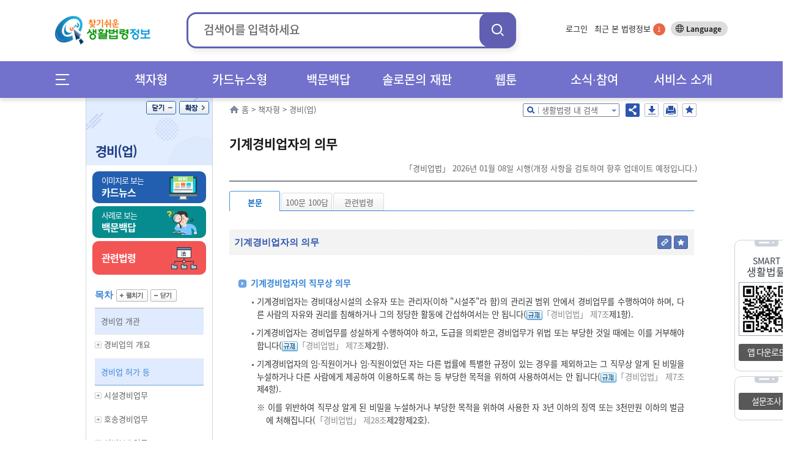

--- FILE ---
content_type: text/html;charset=UTF-8
request_url: https://www.easylaw.go.kr/CSP/CnpClsMain.laf?csmSeq=1450&ccfNo=2&cciNo=4&cnpClsNo=3
body_size: 106339
content:

<!DOCTYPE html>




























































































<html lang="ko">
<head>
    <meta http-equiv="X-UA-Compatible" content="IE=edge">
    <title>경비(업) &gt; 경비업 허가 등 &gt; 기계경비업무 &gt; 기계경비업자의 의무 (본문) |  찾기쉬운 생활법령정보</title>
    <meta http-equiv="Content-Type" content="text/html; charset=UTF-8">
    <meta name="author" content="법제처">
    <meta name="keywords" content="법제처,경비, 경비업, 경비업자, 경비지도사, 경비원, 기계경비업">
    <meta name="description" content="경비, 경비업, 경비업자, 경비지도사, 경비원, 기계경비업">
    <meta property="og:description" content="경비, 경비업, 경비업자, 경비지도사, 경비원, 기계경비업">
    <meta property="og:image" content="http://www.easylaw.go.kr/CSP/images/common/logo.png">
    
     <link rel="canonical" href="http://easylaw.go.kr/CSP/CnpClsMain.laf?popMenu=ov&amp;csmSeq=1450&amp;ccfNo=2&amp;cciNo=4&amp;cnpClsNo=3" />
    
    
    






<!-- 시스템 공통 스크립트들 --> 
<script type="text/javascript" src="/CSP/js/csp0.js"></script>
<script type="text/javascript" src="/CSP/js/cookie.js"></script>
<script type="text/javascript" src="/CSP/js/makePCookie.js"></script>
<script type="text/javascript" src="/CSP/js/resize.js"></script>
<script type="text/javascript" src="/CSP/js/quick.js"></script>
<script type="text/javascript" src="/CSP/js/login.js?v250924"></script>
<script type="text/javascript" src="/CSP/js/common.js"></script>
<script type="text/javascript" src="/CSP/js/topsearch.js"></script>
<script type="text/javascript"  src="/CSP/js/anymag/magnifier.js"></script>
<script type="text/javascript" src="/CSP/js/menu.js"></script>
<script type="text/javascript" src="/CSP/js/searchEngi.js"></script>
<script type="text/javascript" src="/CSP/js/jquery-1.7.2.min.js"></script>
<script type="text/javascript" src="/CSP/js/jquery.selectBox_new.js"></script>
<script type="text/javascript" src="/CSP/js/glip0.js"></script>
<script type="text/javascript" src="/CSP/js/klaw.js"></script>
<script type="text/javascript" src="/CSP/js/ZeroClipboard.js"></script>
<script type="text/javascript" src="/CSP/js/topMenu.js"></script>
<script type="text/javascript" src="/CSP/js/jquery.bxslider.min.js"></script>
<script type="text/javascript" src="/CSP/js/kakao.min.js"></script>
<script type="text/javascript" src="/CSP/js/sns.js"></script>
<script type="text/javascript" src="/CSP/js/base64.js?v250906"></script>
<script type="text/javascript" src="/CSP/js/simpleAuth.js"></script>
<link rel="stylesheet" type="text/css" href="/CSP/css/style.css?v251125" />

<link rel="stylesheet" type="text/css" href="/CSP/css/lnbCnpCls.css?v251020" />

<link rel="stylesheet" type="text/css" href="/CSP/css/style_JSY.css" />
<link rel="stylesheet" type="text/css" href="/CSP/css/search.css" />

<link rel="stylesheet" type="text/css" href="/CSP/css/common.css?v251017" />

<link rel="stylesheet" type="text/css" href="/CSP/css/easyCard.css" />
<link rel="stylesheet" type="text/css" href="/CSP/css/main.css?v230728" />
<link rel="stylesheet" type="text/css" href="/CSP/css/index.css?v230728">
<link rel="stylesheet" type="text/css" href="/CSP/css/privacy.css?v250906">
<style type="text/css">
    .arrow_box2 {position:relative;background: #fff;border: 1px solid #2c55ad;}
    .arrow_box2:after, .arrow_box2:before {bottom: 100%;border: solid transparent;content: " ";height: 0;width: 0;position: absolute;/*pointer-events: none;*/}
    .arrow_box2:after {border-color: rgba(255, 255, 255, 0);border-bottom-color: #fff;border-width: 5px;left: 80%;margin-left: -5px;}
    .arrow_box2:before {border-color: rgba(44, 85, 173, 0);border-bottom-color: #2c55ad;border-width: 6px;left: 80%;margin-left: -6px;}
</style>

<script type="text/javascript">
/* <![CDATA[ */
// 2013.07.19 Jung-Seok.YI :: SESSION
var userValue = "null";
var userNmVal = "null";
var naviMenu = "null";

var nowZoom = 100;  // Default Page Size
var maxZoom = 200;  // Max Page Size
var minZoom = 80;   // Min Page Size
    $(document).ready(function(){
        getMyFind();

        $('a.modal').click(function(e) {
            e.preventDefault();
            var id = $(this).attr('href');
            var maskHeight = $(document).height();
            var maskWidth = $(window).width();

            if("#pop_retrieve" == id){
                // iFrame Action 변경
                parent.$("#pop_csm").attr("src", "CsmTopRetrieveLst.laf").submit();
           
                $('#mask').css({'width':maskWidth,'height':maskHeight});
                $('#mask').fadeIn(500);
                $('#mask').fadeTo(500,0.8);
                var winH = $(window).height();
                var winW = $(window).width();
                $(id).css('top',  winH/2-$(id).height()/2 + $(document).scrollTop());
                $(id).css('left', winW/2-$(id).width()/2);
                $(id).fadeIn(500);              
            }else if("#pop_movie" == id){
                // iFrame Action 변경
                parent.$("#pop_ucc").attr("src", "UccRetrieve01.laf?uccNo="+ document.getElementById("selectIdx").value +"&amp;topMenu=serviceUl4").submit();
                
                $('#mask').css({'width':maskWidth,'height':maskHeight});
                $('#mask').fadeIn(500);
                $('#mask').fadeTo(500,0.8);
                var winH = $(window).height();
                var winW = $(window).width();
                var vTop = winH/2-$(id).height()/2 + $(document).scrollTop();
                if (vTop < 0){vTop=0};
                $(id).css('top',  vTop);
                $(id).css('left', winW/2-$(id).width()/2);
                $(id).fadeIn(500);
            }
        });
    
        //모달팝업창 닫기
        $('.window .tit button').click(function (e) {
            e.preventDefault();
            $('#mask').hide();
            $('.window').hide();
            parent.document.getElementById("pop_ucc").src = ""; //safari에서 경우 닫기해도 동영상이 남아 있어서 조치함.
        });
        //if mask is clicked
        $('#mask').click(function () {
            $(this).hide();
            $('.window').hide();
            parent.document.getElementById("pop_ucc").src = "";   //safari에서 경우 닫기해도 동영상이 남아 있어서 조치함.
        });
        
        //주제별 선택 아이콘 변경
        var astValue = $("#solomonAstValue").attr('value');
        var astTitle = $(".ast_"+astValue).attr('title');
        
        $(".ast_"+astValue).attr('class',"ast_"+astValue+"_on");
        
        if('' != astValue){
            $("#ast_"+astValue).focus();
        } 
    });

    //ESC event 
    $(document).keydown(function(event){ 
    if ( event.keyCode == 27 ) { 
        $('.window .tit button').click();
    }
    });
    
    function keyHandler(event) {
        
        isStarted = true;
        
        autoLi = $("#listpop").children("ul").children("li");
        liIndex = $("#listpop").children("ul").children(".on").index();
        
        if(event.keyCode==40 && resultDataArray != null){
            
            mvNextItem(); 
        } else if(event.keyCode==38 && resultDataArray != null){ 
            
            mvPrevItem(); 
        } else if(event.keyCode==13) {
            
            if( resultDataArray == null ) {
                
                return false;
            }
            if( currItemIdx >= 0 ) {
                
                go_srch(resultDataArray[currItemIdx]);
            }
        } else {
            
            currItemIdx = -1;
        }
    }
    
    function goMenu(m){
        var url = "";
        if(m == "1"){
            url = "http://www.easylaw.go.kr/CSP/About01.laf?topMenu=introUl1";
        }else if(m == "2"){
            url = "http://www.easylaw.go.kr/CSP/CsmSortRetrieveLst.laf?sortType=easy";
        }else if(m == "3"){
            url = "http://www.easylaw.go.kr/CSP/OnhunqueansLstRetrieve.laf";
        }else if(m == "4"){
            url = "http://www.easylaw.go.kr/CSP/SolomonRetrieveLst.laf?topMenu=serviceUl6";
        }else if(m == "5"){
            url = "http://www.easylaw.go.kr/CSP/NtcRetrieveLst.laf?topMenu=openUl1";
        }
        location.href = url;
    }
    
    function goLogin(){
        location.href = "https://www.easylaw.go.kr/CSP/Login.laf?topMenu=memberUl2";
    }
    
    function goRetrieveCnt(isCnt){
        var valCnt = document.getElementById("retrieve_cnt");
        if(null != valCnt){
            valCnt.innerText = isCnt;
        }
    }
    
    function goMyPage(){
        location.href = "https://www.easylaw.go.kr/CSP/MyBookmarkPortDataLst.laf?topMenu=mypageUl1&arg=";
    }
    
    function delCookie(){
        setCookie('myCsmSortRetrieve',"",365);
        setCookie('myCsmSortRetrieveCnt',"0",365);
        goRetrieveCnt(0);
        alert("내가 찾은 맞춤결과가 삭제되었습니다.");
        location.href = "/CSP/Main.laf";
    }
    
    function delCookie2(){
        setCookie('myFind',"",365);
        setCookie('myInfoNumber',"0",365);
        alert("내가 찾은 법령정보가 삭제되었습니다.");
        location.href = "/CSP/Main.laf";
    }
  
    function ReSearchTop(){
        var sInput = document.srchForm.search_input.value;
        sInput = sInput.replace(/</gi,"&lt;");
        sInput = sInput.replace(/>/gi,"&gt;");
        sInput = sInput.replace(/\(/gi,"");
        var url ="/CSP/UnScRlt.laf?search_put="+encodeURIComponent(sInput);
        location.href = url;
    }
    
    function reSearch() {
        document.getElementById("search_put").value = document.getElementById("s_put").value;
        var sInput = document.getElementById("search_put").value;
        sInput = sInput.replace(/</gi,"&lt;");
        sInput = sInput.replace(/>/gi,"&gt;");
        sInput = sInput.replace(/\(/gi,"");
        document.f1.action = "/CSP/UnScRlt.laf?search_put="+encodeURIComponent(sInput);
        document.f1.submit();
    }
/* ]]> */
</script>

<script type="text/javascript">
    //전체메뉴 이벤트
    $( document ).ready(function() {
        $(".allMenu").click(function(){
            $("#allMenu").css("display", "block");
            $(".bg_cover").css("display", "block");
        });
        $(".btn").click(function(){
            $("#allMenu").css("display", "none");
            $(".bg_cover").css("display", "none");
        });
        $(".bg_cover").click(function(){
            $("#allMenu").css("display", "none");
            $(this).css("display", "none");
        });
        $("a").click(function(){
            try{
                var et = event.target.toString();
            }catch(exception_var){
                var et = ""; 
            }
            if( et.indexOf("#") == -1) {
            var on_class = $(event.target).attr('class')?$(event.target).attr('class'):"";
            try{
                var ev_ttl = event.target.title.toString();
            }catch(exception_var){
                var ev_ttl = "";
            }
            
            if(on_class.toString().indexOf("on") != -1)   event.preventDefault();
            else if(ev_ttl.indexOf("새창") == -1 )    linkClick();
            }
        });
        $("#all_btn").click(function(){
            try{
                var ev_ttl = event.target.title.toString();
            }catch(exception_var){
                var ev_ttl = "";
            }
            if(ev_ttl.indexOf("새창") == -1 || event.target.attr('class').toString.indexOf("on") == -1){
                var view_all = viewAll();
                var sInput = document.srchForm.search_input.value;
                sInput = sInput.replace(/</gi,"&lt;");
                sInput = sInput.replace(/>/gi,"&gt;");
                sInput = sInput.replace(/\(/gi,"+");
                location.href = view_all + "&search_put=" + encodeURIComponent(sInput);
            }
        });
        
    });          
    function linkClick() {
        var e = event;
        var sInput = document.srchForm.search_input.value;
        sInput = sInput.replace(/</gi,"&lt;");
        sInput = sInput.replace(/>/gi,"&gt;"); 
        sInput = sInput.replace(/\(/gi,"+");
        var expUrl = /^http[s]?\:\/\//i;
        if(navigator.userAgent.indexOf("Chrome") != -1){
            if(window.location.href == event.currentTarget  && event.target.id.indexOf("#") == -1 && event.target.id.indexOf("search_my_info") == -1){
                location.href = target;
            }
            if(event.target.parentNode.title.indexOf("새창") != -1){
                //event.preventDefault();
                //제목에 새창이 안들어갈 경우 
            }
            else if(event.target.tagName == "B"){
                if(event.target.parentNode.parentNode.hasOwnProperty(title) == true)
                    if(event.target.parentNode.parentNode.title.indexOf("새창") != -1) {
                        event.preventDefault();
            }
            }
            else if(expUrl.test(event.currentTarget) && event.target.id.indexOf("logo") == -1 && event.target.id.indexOf("header") == -1){
                var target = e.target || e.srcElement;
                url = e.currentTarget.toString();
                event.preventDefault();
                if(location.href.indexOf("?search_put=") != -1 || url.indexOf("?search_put")!= -1 ){
                    url = url.toString().replace("search_put=","");
                    url = url.replace(sInput,"");
                }
                else if(location.href.indexOf("&search_put=") != -1){
                    if(event.target.parentNode.className.indexOf("paging") == 0){              
                       location.href = target;
                    } else {
                        url = url.toString().replace("&search_put=","");
                        url = url.replace(sInput,"");   
                    }
                }
            target = (url.indexOf("?")==-1)?(url+"?search_put="+encodeURIComponent(sInput)):(url+"&search_put="+encodeURIComponent(sInput));
            if(target.toString().indexOf("undefined") == -1) location.href = target;
            }
        }
        // Chrome을 제외한 브러우저
        else {
        tar = (event.currentTarget) ? event.currentTarget : event.srcElement;
        if(tar.toString().indexOf("HTML") != -1 || tar.target.toString().indexOf("blank") != -1){
        }
        else if(tar.id == "wlb" || tar.id == "ast" || tar.id == "abc" || event.target == null) {
            url = tar.toString();
            location.href = url + "&search_put=" + encodeURIComponent(sInput);
        }  
        else if(window.location.href == tar  && event.target.id.indexOf("header") == -1 && event.target.id.indexOf("search_my_info") == -1 && event.target.indexOf("allMenu") )   location.href = tar;
        else if(event.target.id != "logoImg"  && event.target.id.indexOf("header") == -1 ){
            var target = e.target || e.srcElement;
            url = tar.toString();  
            event.preventDefault(); 
            if(location.href.indexOf("search_put=") != -1){
                if(event.target.parentNode.className.indexOf("paging") == 0){              
                    location.href = target;
                } else {
                    url = url.toString().replace("&search_put=","");
                    url = url.replace(sInput,"");
                }
            }
        if(url.indexOf("search_put=") == -1)  target = (url.indexOf("?")==-1)?(url+"?search_put="+encodeURIComponent(sInput)):(url+"&search_put="+encodeURIComponent(sInput));
        else{
            if(navigator.userAgent.toString().indexOf("edg") != -1 || navigator.userAgent.toString().indexOf("Firefox") != -1){
            }
            target = tar + "&search_put=" + encodeURIComponent(sInput);
            
        }
        location.href = target;
        }
        
        }
    }
</script>
<!-- 구글 로그분석용 by jmate 2015.02.12 -->
<script type="text/javascript">
  (function(i,s,o,g,r,a,m){i['GoogleAnalyticsObject']=r;i[r]=i[r]||function(){
  (i[r].q=i[r].q||[]).push(arguments)},i[r].l=1*new Date();a=s.createElement(o),
  m=s.getElementsByTagName(o)[0];a.async=1;a.src=g;m.parentNode.insertBefore(a,m)
  })(window,document,'script','//www.google-analytics.com/analytics.js','ga');

  ga('create', 'UA-50371819-1', 'auto');
  ga('send', 'pageview');
</script>

<!-- Global site tag (gtag.js) - Google Analytics -->
<script async src="https://www.googletagmanager.com/gtag/js?id=UA-50371819-3"></script>
<script>
  window.dataLayer = window.dataLayer || [];
  function gtag(){dataLayer.push(arguments);}
  gtag('js', new Date());

  gtag('config', 'UA-50371819-3');
</script>
    
    <link rel="stylesheet" type="text/css" href="/CSP/css/xmlOvForCSP.css" />
    
    <script type="text/javascript">
    /* <![CDATA[ */
        var msg ='';
        //스크립트 소스는 개발단에서 수정/삭제하셔도 무방합니다. 
        $(document).ready(function() {
            resizeTo();
            //내가 찾은 법령정보 쿠키에 담기
            fLoad();
            if( msg!='' ){
                alert( msg );
            }

            //본문 검색팝업 열기
            $('div.srch_box a.srch_btn').click(function() {
                    $('#srch_box_pop').show();
            });

            //본문 검색팝업 닫기
            $('#srch_box_pop .tit button').click(function() {
                    $('#srch_box_pop').hide();
            });

            //공유하기 팝업창 열기/닫기
            $('ul.btns button.sns').click(function() {
                if($('.sns_pop').is(':hidden')){
                    $('.sns_pop').show();
                    $('.save_pop').hide();
                }else{
                    $('.sns_pop').hide();
                }
            });

            //pdf 다운로드 팝업창 열기/닫기
            $('ul.btns button.save').click(function() {
                if($('.save_pop').is(':hidden')){
                    $('.save_pop').show();
                    $('.sns_pop').hide();
                }else{
                    $('.save_pop').hide();
                }
            });
            
            $(".cnpClsNt").remove();
            $(".cnpClsTitle").remove();
                   
            $(window).resize(browserResize.resize).resize();
        });
        
        var browserResize = {
            browserHeight   : 0,
            resize  : function() {
              //  $(".ovDivbox1").css("width", ($(window).width() - $("#contents").offset().left) + "px");    
                $(".ovDivbox1").children("[name=form2]").prev().css("width", "757px");
                
            }
        }

        function resizeTo(){
            // 이미지 사이즈가 크면 조정함
            var objs = document.getElementsByName("resizeImg");
            for(var i=0; i<objs.length; i++){
                var obj = objs[i];
                var newImg = new Image();
                newImg.src = obj.src;
                var width = newImg.width;
                if(width > 650){
                    obj.width = 650;
                }
            }   
        }
        //생활분야별 만족도 조사
        function contentment(){
            var selectCount = 0;
            var selectCount2 = 0;
            var selectCount3 = 0;
            var selectCount4 = 0;
                     
            for (var i = 0; i <5; i++) {
                if (document.getElementsByName("rdoVal1")[i].checked==true) {
                    selectCount++;
                }
            }
            
            if(document.getElementsByName("rdoVal2").length >0){ 
            for (var i = 0; i <5; i++) {
                if (document.getElementsByName("rdoVal2")[i].checked==true) {
                    selectCount2++;
                }
            }
            }
            
            if(document.getElementsByName("rdoVal3").length >0){ 
            for (var i = 0; i <5; i++) {
                if (document.getElementsByName("rdoVal3")[i].checked==true) {
                    selectCount3++;
                }
            }
            }

            for (var i = 0; i <5; i++) {
                if (document.getElementsByName("rdoVal4")[i].checked==true) {
                    selectCount4++;
                }
            }
            
            var temp=getCsmCookie("f_csmseq");
            var yn=false;
            for(var i=0; i<temp.length; i++){
                if(temp[i]==1450){
                    yn=true;
                }
            }

            if(yn==false){

                if(selectCount + selectCount2 + selectCount3 + selectCount4 == 0 ){
                    alert("설문조사 질문에 답해 주세요.");
                    return;
                }
                
                setCsmCookie("f_csmseq", "1450", '1');
                
                document.frmSurvey.submit();
            }else{
                alert("생활분야별 만족도 조사는 한번만 참여할 수 있습니다.");
                return;
            }
        }

         $(function() {
             var IE = (document.all)?true:false;
             $("img[name^='copyImg_']").click(function(){
                var address = "http://www.easylaw.go.kr/CSP/CnpClsMain.laf?popMenu=ov&amp;csmSeq=1450&amp;ccfNo=2&amp;cciNo=4&amp;cnpClsNo=3#";
                address=address.replace(/&amp;/gi,"&");
                 var idx= $(this).attr("id").substring( 8 );
                 address = address + idx;
                 if(IE){
                     if(confirm("이 글의 주소를 클립보드에 복사하시겠습니까?")){
                         window.clipboardData.setData("Text", address);
                     }
                 } else {
                     temp = prompt("이 글의 주소입니다. Ctrl+C를 눌러 클립보드로 복사하세요",address);
                 }
             });
         });

        
        //즐겨찾기 (단락별로 츨겨찾기)
        function setBookmarkCookiess(prarm){
            var userid = 'null';
            if(userid == 'null'){
                alert('즐겨찾기는 로그인후 이용가능합니다');
                return;
            }
            
            var csmSeq = "1450";
            var ccfNo = "2";
            var cciNo = "4";
            var cnpClsNo= "3";
            
            setBookmarkCookieVal( csmSeq,  ccfNo, cciNo, cnpClsNo, prarm);
        }

        //즐겨찾기 (판례 등)
        function setBookmarkRetreveCookiess(prarm){
            var userid = 'null';
            if(userid == 'null'){
                alert('즐겨찾기는 로그인후 이용가능합니다');
                return;
            }
            
            setBookmarkCookie( prarm );
        }
          
        function fLoad(){
            if('0'==0){
                setCookies('0',location.href,'1=1450_2=2_3=4_4=3');
                //내가 찾은 법령정보 쿠키에 담기
            }
        }
        
        //--국가법령연결 링크 주소
        function openKlaw(url){
            window.open(url,null, "width=1024,height=768");
        }

        // 화면 인쇄
        /* Print Page */
        function fovPrint(menuType){
            window.open('/CSP/jsp/csp1/printP.jsp','print','toolbar=no,width=780,height=800,location=no,resizable=no,status=no,menubar=no,scrollbars=yes');
        }
    
        // 쿠키 유효기간을 자정까지만 하도록 처리 
        function setTimeCookies(cookieName , cookieValue ){
            var today = new Date(); 
            today.setMinutes(59);
            today.setSeconds(59);
            var h = 24 - today.getHours()-1;
            today.setHours(today.getHours()+h); 
            document.cookie = cookieName + "=" +  cookieValue  + "; path=/; expires=" + today.toGMTString() + ";";
        }               
    
        //박기돈. 추천하기 추가. 2013-07-31
        function updateOnhunqueInfoUpdateForRecomMain(isOnhunqnaAstSeq, isOnhunqueSeq){
        	var sInput = document.srchForm.search_input.value;
            sInput = sInput.replace(/</gi,"&lt;");
            sInput = sInput.replace(/>/gi,"&gt;");
            sInput = sInput.replace(/\(/gi,"+"); 

            document.form2.action = "CnpClsMain.laf?onhunqnaAstSeq="+isOnhunqnaAstSeq+"&onhunqueSeq="+isOnhunqueSeq+"&menuType=onhunqna&isCh=Y"+"&search_put="+sInput;
            document.form2.target="_self";
            document.form2.submit();
        }
        
        //생활법령 내용을 즐겨찾기 추가할 경우 로그인 체크 2013.08.06 Shin,Dong-Oh
        function chkBookmark(param){
            var userid = 'null';
            if(userid == 'null'){
                alert('즐겨찾기는 로그인후 이용가능합니다');
                return;
            }
            setBookmarkCookie(param);
        }
        
        function makePDFEBook() {
            if ( confirm("생활분야 콘텐츠(탭,이미지,표 수)에 따라 시간이 오래걸리수 있습니다.\n계속 진행하시겠습니까?") ) {
                location.href = "/CSP/PDFEBookMakeToCSM.laf?csmSeq=" + 1450
                                                                                + "&ccfNo=" + 2
                                                                                + "&cciNo=" + 4
                                                                                + "&cnpClsNo=" + 3
                                ;
            }
        }

       function openBtrCard(lsId, joKey) {
           var widthSize = 970;
           var heightSize = 580;
           var newLeft = (screen.availWidth - widthSize)/2;
           var newTop = (screen.availHeight - heightSize)/2;
           window.open("BtrByLawJokeyLst.laf?lsId="+lsId+"&joKey="+joKey,"BtrCard","scrollbars=yes,status=no,toolbar=no,resizable=no,location=no,menu=no,width="+widthSize+",height="+heightSize+",left="+newLeft+",top="+newTop);
      }

       //Epub다운로드 팝업 창
       function openEpub(csmseq) {
           var url = "/CSP/jsp/csp1/EpubInfo.jsp?csmSeq="+csmseq;
           window.open(url,'epubinfo','scrollbar=yes,toolbar=no,resizable=yes,status=no,menubar=no,width=495px,height=320px');
       }
       
       //pdf 다운로드
       function openPdf(csmseq){
           var url = "/CSP/FileDownload.laf?flType=pdf&onhunqnaYn=N&csmSeq="+csmseq;
           location.href = url;
       }
       
     //댓글 보기/닫기 화면 뷰 설정
       function optReplDisplay(ind){
           var parent_id = "optrpl_"+ind;
           var display = "none";
           var vH = $('#contents').height();
           var mvH = $('#lnb').height();

           if(mvH > vH) vH = mvH;

           $( "li[id^='"+parent_id+"_']").each(
               function( m ) {
                   var child_id = parent_id + '_' + (m + 1);
                   var cvH = $('#'+ child_id).height();

                   if($("#"+child_id).css('display') == "none"){
                       $("#"+child_id).css("display", "block");
                       $('#btn_rpl_'+ind).addClass("on");
                       vH = vH + cvH;                      
//                     vH = vH + cvH + 30;                     
                   }else{
                       $("#"+child_id).css("display", "none");
                       $('#btn_rpl_'+ind).removeClass("on");
                       vH = vH - cvH;  
//                     vH = vH - cvH - 30; 
                   }
               }
           );

           var nvH = vH + 80;
           $('#body').css({'height':nvH});
       }

    /* ]]> */
    </script>
</head>
<body>
<noscript>자바스크립트가 지원되지 않아 일부 기능이 제한될 수 있습니다.</noscript>
<div id="maincontent">
    <!--S:: 상단 공통영역 -->
    
<h2>바로가기</h2>
<div id="skipnav">
 
<a href="#nav">메인메뉴 바로가기</a>
<a href="#section_3">서브메뉴 바로가기</a>
<a href="#contents">본문 바로가기</a> 

</div>
<!-- header 시작 -->
    <header id="header_wrap">
        <div id="main_pop" style="display: none;">
        
        </div>
        <div id="header">
            <h1><a href="/CSP/Main.laf"><img id="logoImg" src="/CSP/images/common/logo.png" alt="찾기쉬운 생활법령 정보"/></a></h1>

            
            <!-- search start -->
                        <div class="top_header_srchBox">
                            <form name="srchForm" id="srchForm" method="post" action="UnScRlt.laf" onsubmit="ReSearchTop(); return false;">
                                <input type="hidden" id="curPage" name="curPage" value="">
                                <input type="hidden" id="srchType" name="srchType" value="">
                                <input type="hidden" id="outmax" name="outmax" value="">
                                <input type="hidden" id="section" name="section" value="">
                                <input type="hidden" id="clsNo" name="clsNo" value="">  
                                <input type="hidden" id="search_sq" name="search_sq" value="">    
                                <input type="hidden" name="inq" id="inq" value="Y">   
                                <fieldset>
                                    <legend>통합검색박스</legend>
                                    <div class="search">
                                        <label for="search_input">검색어</label>
                                        <div onclick="mDivMOver = true;">
                                          <input type="text" name="search_put" maxlength="50" style="ime-mode:active;" value="" id="search_input" placeholder="검색어를 입력하세요" />
                                        </div>
                                        <button class="search_btn" onclick="ReSearchTop();">검색</button>
                                    </div>
                                </fieldset>
                            </form>
                        </div>
            <!-- search end -->
                        

            <div class="topLnb">
                    
                <ul class="topLnbLst">                    
                        <li><a href="/CSP/Login.laf?topMenu=memberUl2">로그인</a>
                            <input type="hidden" name="login" id="login" value="" />
                        </li>
                    
                    <li class="mylawBtn">
                        <a href="#header">최근 본 법령정보 <span id="search_my_info">-</span></a>
                        <div class="mylawList" id="none1">
                                <ul id="FindInfoResponse">
                                    <li>최근 본 법령정보가 없습니다.</li>
                            </ul>
                            <div class="bot_btn">
                                <a href="#none1" onclick="delCookie2();">목록삭제 x</a>
                                <button>
                                    <span class="more_b">더보기 ></span>
                                    <span class="normal_b">기본보기 ></span>
                                </button>
                            </div>
                            <a href="#none1" class="close">close</a>
                        </div>
                    </li>
                </ul>
                <div class="btn_lang">
                    <a target="_blank" title="새창열림" href="http://www.easylaw.go.kr/CSM/Main.laf">Language</a>
                </div>
                <!-- btn_lang -->
            </div>
            <!-- topLnb -->
            
        </div>
        <div class="nav_wrap"> 
            <div id="nav"><!-- .menuicon 클릭시 on 클래스 추가 -->
                <div class="allMenu">
                    <a href="#allMenu" onclick="return false;">메뉴전체보기</a>
                </div>
                <!--메인메뉴-->
                <ul class="nav">
                    <li><!-- 링크 클릭시 li에 on 클래스 추가 --> 
                        <a href="/CSP/CsmSortRetrieveLst.laf?sortType=cate" class="menu_dep1">책자형</a>
                        <div class="dep2_area dep_num3">
                            <ul>
                                <li><a href="/CSP/CsmSortRetrieveLst.laf?sortType=cate">책자형 생활법령</a></li>
                                <li><a href="/CSP/CsmSortRetrieveLst.laf?sortType=ordin">책자형 생활조례</a></li>
                                <li><a href="/CSM" target="_blank">외국어 생활법령</a></li>
                                <li><a href="/CSP/CsmSortRetrieveLst.laf?sortType=cst">맞춤형 생활법령</a></li>                               
                            </ul>
                        </div>
                    </li>
                    <li> <!-- 링크 클릭시 li에 on 클래스 추가 -->
                        <a href="/CSP/CsmSortRetrieveLst.laf?sortType=easy" class="menu_dep1">카드뉴스형</a>
                        <div class="dep2_area dep_num2">
                            <ul>
                                <li><a href="/CSP/CsmSortRetrieveLst.laf?sortType=easy">카드뉴스형 생활법령</a></li>
                                <li><a href="/CSM/EasyCardSubMain.laf" title="새창" target="_blank">외국어 카드뉴스<br>생활법령</a></li>
                            </ul>
                        </div>
                    </li>
                    <li> <!-- 링크 클릭시 li에 on 클래스 추가 -->
                        <a href="/CSP/OnhunqueansLstRetrieve.laf" class="menu_dep1">백문백답</a>
                        <div class="dep2_area dep_num1">
                            <ul>
                                <li><a href="/CSP/OnhunqueansLstRetrieve.laf">생활법령 백문백답</a></li>
                            </ul>
                        </div>
                    </li>
                    <li> <!-- 링크 클릭시 li에 on 클래스 추가 -->
                        <a href="/CSP/SolomonRetrieveLst.laf?topMenu=serviceUl6" class="menu_dep1">솔로몬의 재판</a>
                        <div class="dep2_area dep_num1">
                            <ul>
                                <li><a href="/CSP/SolomonRetrieveLst.laf?topMenu=serviceUl6">솔로몬의 재판</a></li>
                            </ul>
                        </div>
                    </li>
                    <li> <!-- 링크 클릭시 li에 on 클래스 추가 -->
                        <a href="/CSP/ComicsRetrieveLst.laf?topMenu=openUl5" class="menu_dep1">웹툰</a>
                        <div class="dep2_area dep_num1"> 
                            <ul>
                                <li><a href="/CSP/ComicsRetrieveLst.laf?topMenu=openUl5">생활법령 웹툰</a></li>
                            </ul>
                        </div>
                    </li>
                    <li> <!-- 링크 클릭시 li에 on 클래스 추가 -->
                        <a href="/CSP/NtcRetrieveLst.laf?topMenu=introUl5" class="menu_dep1">소식∙참여</a>
                        <div class="dep2_area dep_num1">
                            <ul>
                                <li><a href="/CSP/NtcRetrieveLst.laf?topMenu=introUl5">소식</a>
                                    <ul>
                                        <li><a href="/CSP/NtcRetrieveLst.laf?topMenu=introUl5">공지사항</a></li>
                                        <li><a href="/CSP/NtcRetrieveLst.laf?topMenu=introUl9">신규 콘텐츠</a></li>
                                        <li><a href="/CSP/NtcRetrieveLst.laf?topMenu=introUl8">이벤트</a></li>
                                        <li><a href="/CSP/NtcRetrieveLst.laf?topMenu=introUl10">이슈법령</a></li>
                                        <li><a href="/CSP/IssueQaLstRetrieve.laf?topMenu=serviceUl7&search_put=">이슈Q&amp;A</a></li>
                                    </ul>
                                </li>
                                <li><a href="/CSP/AtnRetrieveLst.laf?topMenu=introUl7&atnCd=900406&search_put=">참여</a>
                                    <ul>
                                        <li><a href="/CSP/AtnRetrieveLst.laf?topMenu=introUl7&atnCd=900406&search_put=">생활법령 이용후기</a></li>
                                        <li><a href="/CSP/AtnRetrieveLst.laf?topMenu=introUl6&atnCd=900401&search_put=">홈페이지 개선의견</a></li>
                                    </ul>
                                </li>
                            </ul>
                        </div>
                    </li>
                    <li> <!-- 링크 클릭시 li에 on 클래스 추가 -->
                        <a href="/CSP/About01.laf?topMenu=introUl1" class="menu_dep1">서비스 소개</a>
                        <div class="dep2_area dep_num1">
                            <ul>
                                <li><a href="/CSP/About01.laf?topMenu=introUl1">생활법령정보 소개</a></li>
                                <li><a href="/CSP/FaqRetrieveLst.laf?topMenu=introUl2&search_put=">이용안내</a></li>
                                <li><a href="/CSP/SiteMap.laf?topMenu=introUl4">사이트맵</a></li>
                                <li><a href="/CSP/AboutCopyright.laf?topMenu=introUl3">저작권정책</a></li>
                            </ul>
                        </div>
                    </li>
                </ul>
                <!--//메인메뉴-->      
            </div>
        </div>        
    </header>
   <!-- 전체메뉴 팝업 시작 -->
    <div id="allMenu">
        <h2>전체메뉴</h2>
        <div class="pop_article">
            <div id="allmenu_list">
                <ul>
                    <li>
                        <em><a href="/CSP/CsmSortRetrieveLst.laf?sortType=cate">책자형</a></em>
                        <ul>
                            <li><a href="/CSP/CsmSortRetrieveLst.laf?sortType=cate">책자형 생활법령</a>
                                <ul>
                                    <li><a href="/CSP/CsmSortRetrieveLst.laf?sortType=cate&amp;csmAstSeq=1" title="가정법률">가정법률</a></li>
                                    <li><a href="/CSP/CsmSortRetrieveLst.laf?sortType=cate&amp;csmAstSeq=2" title="아동·청소년/교육">아동·청소년/교육</a></li>
                                    <li><a href="/CSP/CsmSortRetrieveLst.laf?sortType=cate&amp;csmAstSeq=3" title="부동산/임대">부동산/임대차</a></li>
                                    <li><a href="/CSP/CsmSortRetrieveLst.laf?sortType=cate&amp;csmAstSeq=4" title="금융/금전">금융/금전</a></li>
                                    <li><a href="/CSP/CsmSortRetrieveLst.laf?sortType=cate&amp;csmAstSeq=5" title="사업">사업</a></li>
                                    <li><a href="/CSP/CsmSortRetrieveLst.laf?sortType=cate&amp;csmAstSeq=6" title="창업">창업</a></li>
                                    <li><a href="/CSP/CsmSortRetrieveLst.laf?sortType=cate&amp;csmAstSeq=7" title="무역/출입국">무역/출입국</a></li>
                                    <li><a href="/CSP/CsmSortRetrieveLst.laf?sortType=cate&amp;csmAstSeq=8" title="소비자">소비자</a></li>
                                    <li><a href="/CSP/CsmSortRetrieveLst.laf?sortType=cate&amp;csmAstSeq=9" title="문화/여가생활">문화/여가생활</a></li>
                                    <li><a href="/CSP/CsmSortRetrieveLst.laf?sortType=cate&amp;csmAstSeq=10" title="민형사/소송">민형사/소송</a></li>
                                    <li><a href="/CSP/CsmSortRetrieveLst.laf?sortType=cate&amp;csmAstSeq=11" title="교통/운전">교통/운전</a></li>
                                    <li><a href="/CSP/CsmSortRetrieveLst.laf?sortType=cate&amp;csmAstSeq=12" title="근로/노동">근로/노동</a></li>
                                    <li><a href="/CSP/CsmSortRetrieveLst.laf?sortType=cate&amp;csmAstSeq=13" title="복지">복지</a></li>
                                    <li><a href="/CSP/CsmSortRetrieveLst.laf?sortType=cate&amp;csmAstSeq=14" title="국방/보훈">국방/보훈</a></li>
                                    <li><a href="/CSP/CsmSortRetrieveLst.laf?sortType=cate&amp;csmAstSeq=15" title="정보통신/기술">정보통신/기술</a></li>
                                    <li><a href="/CSP/CsmSortRetrieveLst.laf?sortType=cate&amp;csmAstSeq=16" title="환경/에너지">환경/에너지</a></li>
                                    <li><a href="/CSP/CsmSortRetrieveLst.laf?sortType=cate&amp;csmAstSeq=17" title="사회안전/범죄">사회안전/범죄</a></li>
                                    <li><a href="/CSP/CsmSortRetrieveLst.laf?sortType=cate&amp;csmAstSeq=18" title="국가 및 지자체">국가 및 지자체</a></li>
                                </ul>
                            </li>
                            <li><a href="/CSP/CsmSortRetrieveLst.laf?sortType=ordin">책자형 생활조례</a>
                            <li><a href="http://www.easylaw.go.kr/CSM" target="_blank" title="새창열림" class="linkWindow">외국어 생활법령</a></li>
                            <li><a href="/CSP/CsmSortRetrieveLst.laf?sortType=cst">맞춤형 생활법령</a></li>
                        </ul>
                    </li>
                    <li>
                        <em><a href="/CSP/CsmSortRetrieveLst.laf?sortType=easy">카드뉴스형</a></em>
                        <ul>
                            <li><a href="/CSP/CsmSortRetrieveLst.laf?sortType=easy">카드뉴스형 생활법령</a></li>
                            <li><a href="/CSM/EasyCardSubMain.laf" target="_blank" class="linkWindow">외국어 카드뉴스<br> 생활법령</a></li>
                        </ul>
                    </li>
                    <li>
                        <em><a href="/CSP/OnhunqueansLstRetrieve.laf">백문백답</a></em>
                        <ul>
                            <li><a href="/CSP/OnhunqueansLstRetrieve.laf">생활법령 백문백답</a></li>                  
                        </ul>
                    </li>
                    <li>
                        <em><a href="/CSP/SolomonRetrieveLst.laf?topMenu=serviceUl6">솔로몬의 재판</a></em>
                        <ul>
                            <li><a href="/CSP/SolomonRetrieveLst.laf?topMenu=serviceUl6">솔로몬의 재판</a></li>
                        </ul>
                    </li>
                    <li>
                        <em><a href="/CSP/ComicsRetrieveLst.laf?topMenu=openUl5">웹툰</a></em>
                        <ul>
                            <li><a href="/CSP/ComicsRetrieveLst.laf?topMenu=openUl5">생활법령 웹툰</a></li>
                        </ul>
                    </li>
                    <li style="position:absolute;top:237px;left:230px;">
                        <em><a href="/CSP/About01.laf?topMenu=introUl1">소식∙참여</a></em>
                        <ul>
                            <li><a>소식</a>
                                <ul>
                                    <li><a href="/CSP/NtcRetrieveLst.laf?topMenu=introUl5">공지사항</a></li>
                                    <li><a href="/CSP/NtcRetrieveLst.laf?topMenu=introUl9">신규 콘텐츠</a></li>
                                    <li><a href="/CSP/NtcRetrieveLst.laf?topMenu=introUl8">이벤트</a></li>
                                    <li><a href="/CSP/NtcRetrieveLst.laf?topMenu=introUl10">이슈법령</a></li>
                                    <li><a href="/CSP/IssueQaLstRetrieve.laf?topMenu=serviceUl7">이슈Q&amp;A</a></li>
                                </ul>
                            </li>
                            <li><a>참여</a>
                                <ul>
                                    <li><a href="/CSP/AtnRetrieveLst.laf?topMenu=introUl7&amp;atnCd=900406">생활법령 이용후기</a></li>
                                    <li><a href="/CSP/AtnRetrieveLst.laf?topMenu=introUl6&amp;atnCd=900401">홈페이지 개선의견</a></li>
                                </ul>
                            </li>
                        </ul>
                    </li>
                    <li style="position:absolute;top:237px;left:460px;">
                        <em><a href="/CSP/About01.laf?topMenu=introUl1">서비스 소개</a></em>
                        <ul>
                            <li><a href="/CSP/About01.laf?topMenu=introUl1">생활법령정보 소개</a></li>
                            <li><a href="/CSP/FaqRetrieveLst.laf?topMenu=introUl2">이용안내</a></li>
                            <li><a href="/CSP/SiteMap.laf?topMenu=introUl4">사이트맵</a></li>
                            <li><a href="/CSP/AboutCopyright.laf?topMenu=introUl3">저작권정책</a></li>
                        </ul>
                    </li>
                    <li class="bx_abs targ2">
                        <em><a href="/CSP/UnScRlt.laf">통합검색</a></em>
                    </li>
                    <li class="bx_abs targ3">
                        <em><a href="/CSP/Login.laf?topMenu=memberUl2">회원관리</a></em>
                        <ul>
                            <li><a href="/CSP/Login.laf?topMenu=memberUl2">로그인</a></li>
                        </ul>
                    </li>
                    <li class="bx_abs targ4">
                        <em><a href="/CSP/MyBookmarkLst.laf?topMenu=mypageUl1">마이페이지</a></em>
                        <ul>
                            <li><a href="/CSP/MyBookmarkLst.laf?topMenu=mypageUl1">나의 맞춤형 생활법령</a></li>
                            <li><a href="/CSP/MyInfoUpdatePre.laf?topMenu=mypageUl3">회원정보 수정</a></li>
                            <li><a href="/CSP/MyInfoDeletePre.laf?topMenu=mypageUl4">회원탈퇴</a></li>
                        </ul>
                    </li>
                </ul>
            </div>
        </div>
        <div class="allmenu_close">
            <div class="allmenu_close_wrap">
                <a href="#" class="btn">닫기</a>
            </div>            
        </div>        
    </div>
    <!-- 전체메뉴 팝업 끝-->
        
        <!-- 퀵메뉴 시작 -->
    <!-- 20231116 -->
    <div class="quickmenu_wrap">    
        <div class="quickmenu">
            <h2>SMART <span>생활법률</span></h2>
            <div class="q_qr">
                 <img src="./images/common/img_quickqr.png" alt="qr코드 모바일">
            </div>
            <span class="app_down" tabindex=0>앱 다운로드</span>
        </div>
        <div class="quickmenu survey">
        <a href="javascript:void(0)" title="새창" class="app_down research_layer">설문조사</a>
            
        </div>
    </div>
    
    <!-- 퀵메뉴 끝 -->
    <!-- header 끝 -->
<script type="text/javascript">

$(document).ready(function(){
    /*var today = new Date();
    var sameday = new Date("2022-10-01");
    if(today.getTime() > sameday.getTime()){
        $(".srvEvt").remove();
    }*/
    $(".research_layer").click(function(){
        window.open('/CSP/SurveyPopup.laf?','service_pollOpn20160602', "top=50, left=10, width=538, height=764");
    });
});

$(document).ready(function() {
    $('#skip a').on('focus', function(){
        $(this).stop().animate({"top":"0", "opacity":1});
    });
    $('#skip a').on('focusout', function(){
        $(this).stop().animate({"top":"-30px", "opacity":0});
    });

    $('ul.nav').hover(function(){
        $(this).addClass("on");
    }, function(){
        $(this).removeClass("on");
    });
    
    // 퀵메뉴 소스
    var currentPosition = parseInt($(".quickmenu_wrap").css("top"));
    $(window).scroll(function() {
        var position = $(window).scrollTop(); 
        $(".quickmenu_wrap").stop().animate({"top":position+currentPosition+"px"},1);
    }); 
});
</script>
    <!--//E:: 상단 공통영역 -->

    <!--S:: 중간 body 영역 -->
    <div id="body" class="Wrap">
        <!--S:: 좌측 LNB -->
            


<!--S:: 좌측 LNB -->
<div class="lnb_wrap">
	<div id="lnb">
	    <!-- 타이틀 -->
	    <div class="title" style="width: 208px;">
	        <button class="fR lnbvhide first_tab">확장/축소</button>
	        <button class="fR lnbClose first_tab">닫기</button>
	        <button class="fR lnbOpen first_tab">열기</button>
	        <h3 class="lnb another_line" onclick="fn_goCms('/CSP/CsmMain.laf?csmSeq=1450');"><a href="/CSP/CsmMain.laf?csmSeq=1450" style="cursor:pointer">경비(업)</a></h3>
	    </div>
	    <div class="list">
	        <div class="box_but2 view_banner_area">
		        
	            <ul>
	               
                        <li class="vba1">
                             
                                    <a href="/CSP/EasyLawCardLst.laf?csmSeq=1450">
                                 
                                     <p>이미지로 보는 <b>카드뉴스</b></p>
                                    </a>
                                </li>
                                
                      
	                
	                <li class="vba2">
	                    <a href="/CSP/OnhunqueansLstPopRetrieve.laf?csmSeq=1450" target="_blank" class="btn_modal" onclick="fOpenCnpDataPop('OnhunqueansLstPopRetrieve.laf', 1450);return false;" title="100문100답-새창">
	                        <p>사례로 보는 <b>백문백답</b></p>
	                    </a>
	                </li>
	                
	                <li class="vba3">
	                    <a href="/CSP/SysChartRetrievePLst.laf?csmSeq=1450" target="_blank" onclick="SysChartPop('1450'); return false;" class="more" title="관련법령-새창">
	                        <p><b>관련법령</b></p>
	                    </a>
	                </li>
	            </ul>
	        </div>
	        <div class="box">
	            <div>
	                <p>목차</p>
	                <button class="view">펼치기</button>
	                <button class="hidd">닫기</button>
	            </div>
	            <h2><a name="section_3">하위 메뉴</a></h2>
	            <ul>
				
				
	                <li id="cnp-1" class="Depth_1" title="경비업 개관">
	                    <a href="/CSP/CnpClsMain.laf?popMenu=ov&amp;csmSeq=1450&amp;ccfNo=1&amp;cciNo=1&amp;cnpClsNo=1">경비업 개관</a>
	                </li>
	            
				
	                <li id="cnp-1_1" class="Depth_2" title="경비업의 개요">
	                    <ul>
	                        <li class="">
	                            <span>경비업의 개요</span>
	                            <button class="">하위메뉴 보기/숨기기</button>
	                        </li>
	                    </ul>
	                </li>                
	            
				
					<li id="cnp-1_1_3Depth" class="Depth_3" title="경비업의 개념">
				        <ul class="">
						
	                        <li id="cnp-1_1_1" class="" title="경비업의 개념"><a href="/CSP/CnpClsMain.laf?popMenu=ov&amp;csmSeq=1450&amp;ccfNo=1&amp;cciNo=1&amp;cnpClsNo=1">경비업의 개념</a></li>
		                    
	                        <li id="cnp-1_1_2" class="" title="경비업무 도급 등 제한"><a href="/CSP/CnpClsMain.laf?popMenu=ov&amp;csmSeq=1450&amp;ccfNo=1&amp;cciNo=1&amp;cnpClsNo=2">경비업무 도급 등 제한</a></li>
		                    
	                    </ul>
	                </li>
	            
				
	                <li id="cnp-2" class="Depth_1" title="경비업 허가 등">
	                    <a href="/CSP/CnpClsMain.laf?popMenu=ov&amp;csmSeq=1450&amp;ccfNo=2&amp;cciNo=1&amp;cnpClsNo=1">경비업 허가 등</a>
	                </li>
	            
				
	                <li id="cnp-2_1" class="Depth_2" title="시설경비업무">
	                    <ul>
	                        <li class="">
	                            <span>시설경비업무</span>
	                            <button class="">하위메뉴 보기/숨기기</button>
	                        </li>
	                    </ul>
	                </li>                
	            
				
					<li id="cnp-2_1_3Depth" class="Depth_3" title="시설경비업 허가 등">
				        <ul class="">
						
	                        <li id="cnp-2_1_1" class="" title="시설경비업 허가 등"><a href="/CSP/CnpClsMain.laf?popMenu=ov&amp;csmSeq=1450&amp;ccfNo=2&amp;cciNo=1&amp;cnpClsNo=1">시설경비업 허가 등</a></li>
		                    
	                        <li id="cnp-2_1_2" class="" title="시설경비업 신고 등"><a href="/CSP/CnpClsMain.laf?popMenu=ov&amp;csmSeq=1450&amp;ccfNo=2&amp;cciNo=1&amp;cnpClsNo=2">시설경비업 신고 등</a></li>
		                    
	                        <li id="cnp-2_1_3" class="" title="시설경비업자의 의무"><a href="/CSP/CnpClsMain.laf?popMenu=ov&amp;csmSeq=1450&amp;ccfNo=2&amp;cciNo=1&amp;cnpClsNo=3">시설경비업자의 의무</a></li>
		                    
	                    </ul>
	                </li>
	            
				
	                <li id="cnp-2_2" class="Depth_2" title="호송경비업무">
	                    <ul>
	                        <li class="">
	                            <span>호송경비업무</span>
	                            <button class="">하위메뉴 보기/숨기기</button>
	                        </li>
	                    </ul>
	                </li>                
	            
				
					<li id="cnp-2_2_3Depth" class="Depth_3" title="호송경비업 허가 등">
				        <ul class="">
						
	                        <li id="cnp-2_2_1" class="" title="호송경비업 허가 등"><a href="/CSP/CnpClsMain.laf?popMenu=ov&amp;csmSeq=1450&amp;ccfNo=2&amp;cciNo=2&amp;cnpClsNo=1">호송경비업 허가 등</a></li>
		                    
	                        <li id="cnp-2_2_2" class="" title="호송경비업 신고 등"><a href="/CSP/CnpClsMain.laf?popMenu=ov&amp;csmSeq=1450&amp;ccfNo=2&amp;cciNo=2&amp;cnpClsNo=2">호송경비업 신고 등</a></li>
		                    
	                        <li id="cnp-2_2_3" class="" title="호송경비업자의 의무"><a href="/CSP/CnpClsMain.laf?popMenu=ov&amp;csmSeq=1450&amp;ccfNo=2&amp;cciNo=2&amp;cnpClsNo=3">호송경비업자의 의무</a></li>
		                    
	                    </ul>
	                </li>
	            
				
	                <li id="cnp-2_3" class="Depth_2" title="신변보호업무">
	                    <ul>
	                        <li class="">
	                            <span>신변보호업무</span>
	                            <button class="">하위메뉴 보기/숨기기</button>
	                        </li>
	                    </ul>
	                </li>                
	            
				
					<li id="cnp-2_3_3Depth" class="Depth_3" title="신변보호업 허가 등">
				        <ul class="">
						
	                        <li id="cnp-2_3_1" class="" title="신변보호업 허가 등"><a href="/CSP/CnpClsMain.laf?popMenu=ov&amp;csmSeq=1450&amp;ccfNo=2&amp;cciNo=3&amp;cnpClsNo=1">신변보호업 허가 등</a></li>
		                    
	                        <li id="cnp-2_3_2" class="" title="신변보호업 신고 등"><a href="/CSP/CnpClsMain.laf?popMenu=ov&amp;csmSeq=1450&amp;ccfNo=2&amp;cciNo=3&amp;cnpClsNo=2">신변보호업 신고 등</a></li>
		                    
	                        <li id="cnp-2_3_3" class="" title="신변보호업자의 의무"><a href="/CSP/CnpClsMain.laf?popMenu=ov&amp;csmSeq=1450&amp;ccfNo=2&amp;cciNo=3&amp;cnpClsNo=3">신변보호업자의 의무</a></li>
		                    
	                    </ul>
	                </li>
	            
				
	                <li id="cnp-2_4" class="Depth_2" title="기계경비업무">
	                    <ul>
	                        <li class="">
	                            <span>기계경비업무</span>
	                            <button class="">하위메뉴 보기/숨기기</button>
	                        </li>
	                    </ul>
	                </li>                
	            
				
					<li id="cnp-2_4_3Depth" class="Depth_3" title="기계경비업 허가 등">
				        <ul class="">
						
	                        <li id="cnp-2_4_1" class="" title="기계경비업 허가 등"><a href="/CSP/CnpClsMain.laf?popMenu=ov&amp;csmSeq=1450&amp;ccfNo=2&amp;cciNo=4&amp;cnpClsNo=1">기계경비업 허가 등</a></li>
		                    
	                        <li id="cnp-2_4_2" class="" title="기계경비업 신고 등"><a href="/CSP/CnpClsMain.laf?popMenu=ov&amp;csmSeq=1450&amp;ccfNo=2&amp;cciNo=4&amp;cnpClsNo=2">기계경비업 신고 등</a></li>
		                    
	                        <li id="cnp-2_4_3" class="" title="기계경비업자의 의무"><a href="/CSP/CnpClsMain.laf?popMenu=ov&amp;csmSeq=1450&amp;ccfNo=2&amp;cciNo=4&amp;cnpClsNo=3">기계경비업자의 의무</a></li>
		                    
	                    </ul>
	                </li>
	            
				
	                <li id="cnp-2_5" class="Depth_2" title="특수경비업무">
	                    <ul>
	                        <li class="">
	                            <span>특수경비업무</span>
	                            <button class="">하위메뉴 보기/숨기기</button>
	                        </li>
	                    </ul>
	                </li>                
	            
				
					<li id="cnp-2_5_3Depth" class="Depth_3" title="특수경비업 허가 등">
				        <ul class="">
						
	                        <li id="cnp-2_5_1" class="" title="특수경비업 허가 등"><a href="/CSP/CnpClsMain.laf?popMenu=ov&amp;csmSeq=1450&amp;ccfNo=2&amp;cciNo=5&amp;cnpClsNo=1">특수경비업 허가 등</a></li>
		                    
	                        <li id="cnp-2_5_2" class="" title="특수경비업 신고 등"><a href="/CSP/CnpClsMain.laf?popMenu=ov&amp;csmSeq=1450&amp;ccfNo=2&amp;cciNo=5&amp;cnpClsNo=2">특수경비업 신고 등</a></li>
		                    
	                        <li id="cnp-2_5_3" class="" title="특수경비업자의 의무"><a href="/CSP/CnpClsMain.laf?popMenu=ov&amp;csmSeq=1450&amp;ccfNo=2&amp;cciNo=5&amp;cnpClsNo=3">특수경비업자의 의무</a></li>
		                    
	                    </ul>
	                </li>
	            
				
	                <li id="cnp-3" class="Depth_1" title="경비업 종사자">
	                    <a href="/CSP/CnpClsMain.laf?popMenu=ov&amp;csmSeq=1450&amp;ccfNo=3&amp;cciNo=1&amp;cnpClsNo=1">경비업 종사자</a>
	                </li>
	            
				
	                <li id="cnp-3_1" class="Depth_2" title="경비지도사">
	                    <ul>
	                        <li class="">
	                            <span>경비지도사</span>
	                            <button class="">하위메뉴 보기/숨기기</button>
	                        </li>
	                    </ul>
	                </li>                
	            
				
					<li id="cnp-3_1_3Depth" class="Depth_3" title="경비지도사의 개념 및 자격">
				        <ul class="">
						
	                        <li id="cnp-3_1_1" class="" title="경비지도사의 개념 및 자격"><a href="/CSP/CnpClsMain.laf?popMenu=ov&amp;csmSeq=1450&amp;ccfNo=3&amp;cciNo=1&amp;cnpClsNo=1">경비지도사의 개념 및 자격</a></li>
		                    
	                        <li id="cnp-3_1_2" class="" title="경비지도사 직무 등"><a href="/CSP/CnpClsMain.laf?popMenu=ov&amp;csmSeq=1450&amp;ccfNo=3&amp;cciNo=1&amp;cnpClsNo=2">경비지도사 직무 등</a></li>
		                    
	                    </ul>
	                </li>
	            
				
	                <li id="cnp-3_2" class="Depth_2" title="경비원">
	                    <ul>
	                        <li class="">
	                            <span>경비원</span>
	                            <button class="">하위메뉴 보기/숨기기</button>
	                        </li>
	                    </ul>
	                </li>                
	            
				
					<li id="cnp-3_2_3Depth" class="Depth_3" title="일반경비원">
				        <ul class="">
						
	                        <li id="cnp-3_2_1" class="" title="일반경비원"><a href="/CSP/CnpClsMain.laf?popMenu=ov&amp;csmSeq=1450&amp;ccfNo=3&amp;cciNo=2&amp;cnpClsNo=1">일반경비원</a></li>
		                    
	                        <li id="cnp-3_2_2" class="" title="특수경비원"><a href="/CSP/CnpClsMain.laf?popMenu=ov&amp;csmSeq=1450&amp;ccfNo=3&amp;cciNo=2&amp;cnpClsNo=2">특수경비원</a></li>
		                    
	                        <li id="cnp-3_2_3" class="" title="감시적 근로종사자의 근로관계"><a href="/CSP/CnpClsMain.laf?popMenu=ov&amp;csmSeq=1450&amp;ccfNo=3&amp;cciNo=2&amp;cnpClsNo=3">감시적 근로종사자의 근로관계</a></li>
		                    
	                    </ul>
	                </li>
	            
	            </ul>
	        </div>
	    </div>
	    <div class="botm" style="width: 208px;">
	        <button class="fR lnbvhide">확장/축소</button>
	    </div>
    </div>    
</div>
<!--//E:: 좌측 LNB -->
<script type="text/javascript">
/* <![CDATA[ */
//스크립트 소스는 개발단에서 수정/삭제하셔도 무방합니다.
$(document).ready(function() {
    //100문 100답 이미지
	$('div.box_but2').css('width','100');
	$('#lnb').css('height','auto');
	$('#body').css('height','auto');
	
    //LNB 확장/축소
    $('#lnb .lnbvhide').click(function() {
        if($('#lnb').width() == 208 || $('#lnb').width() == 225 || $('#lnb').width() == 226){
        	$(".botm").css("width", "380px");
        	
        	if($('#lnb').width() == 180) {
	            $('#lnb').css({'width':'380px'});
        	} else {
	            $('#lnb').css({'width':'397px'});
        	}
        	
            $('#lnb div.list').css({'width':'378px'});
            $('#lnb .title h3').addClass("on");
            $('#lnb .lnbvhide').addClass("on");
            
            //100문 100답 이미지
            $('div.box_but2').css('width','200');
            //본문높이값 구하기
            var vH = $('#contents').height();
            var mvH = $('#lnb').height();
            if(vH < mvH){
                var vH = mvH;
            }
            var nvH = vH + 80;
            $('#body').css({'height':nvH});
        }else{
        	$(".botm").css("width", "208px");
        	
        	if( $('#lnb').width() == 380) {
	            $('#lnb').css({'width':'208px'});
        	} else {
	            $('#lnb').css({'width':'225px'});
        	}
            $('#lnb div.list').css({'width':'208px'});
            $('#lnb .title h3').removeClass("on");
            $('#lnb .lnbvhide').removeClass("on");
            
            //100문 100답 이미지
            $('div.box_but2').css('width','100');
            //본문높이값 구하기
            var vH = $('#contents').height();
            var mvH = $('#lnb').height();
            if(vH < mvH){
                var vH = mvH;
            }
            var nvH = vH + 80;
            $('#body').css({'height':nvH});
        }
    });
    
    //lnb 숨기기
    $('.lnbClose').click(function(){
        if($(this).parents('#lnb').hasClass('lnbSizeBig')){
            $(this).parents('#lnb').addClass('active');
            $(this).parents('.lnb_wrap').siblings('#contents').addClass('active');
            $(this).parents('#body').addClass('active');
            $(this).parents('#lnb').css({'width':'397px'});
        }else{
            $(this).parents('#lnb').addClass('active');
            $(this).parents('.lnb_wrap').siblings('#contents').addClass('active');
            $(this).parents('#body').addClass('active');
            $(this).parents('#lnb').css({'width':'225px'});
        }
    });

    //lnb 보이기
    $('.lnbOpen').click(function(){
        $(this).parents('#lnb').removeClass('active');
        $(this).parents('.lnb_wrap').siblings('#contents').removeClass('active');
        $(this).parents('#body').removeClass('active');
    });
    
    //lnb 확장버튼이 눌렸을때 숨기기
    $('.lnbvhide').click(function(){
        if($(this).parents('#lnb').hasClass('lnbSizeBig')){ 
            $(this).parents('#lnb').removeClass('lnbSizeBig');
        }else{
            $(this).parents('#lnb').addClass('lnbSizeBig');
        }
    });
    
    //LNB 목차 펼치기
    $('#lnb button.view').click(function() {
        $('#lnb li.Depth_3').show();
        $('#lnb li.Depth_2 button').addClass("on");
            
        //본문높이값 구하기
        var vH = $('#contents').height();
        var mvH = $('#lnb').height();
        if(vH < mvH){
            var vH = mvH;
        }
        var nvH = vH + 80;
        $('#body').css({'height':nvH});
           
        //펼치기 유지
        setCookie('lnbView','view',1);
    });

    //LNB 목차 닫기
    $('#lnb button.hidd').click(function() {
        $('#lnb li.Depth_3').hide();
        $('#lnb li.Depth_2 button').removeClass("on");
            
        //본문높이값 구하기
        var vH = $('#contents').height();
        var mvH = $('#lnb').height();
        if(vH < mvH){
            var vH = mvH;
        }
        var nvH = vH + 80;
        $('#body').css({'height':nvH});
            
        //펼치기 유지
        setCookie('lnbView','hide',1);
    });
    
    // 2레벨 클릭시 3레벨 펼치고 닫기
    var lev2_init = "true"; //3레벨바로열기
    $('li.Depth_2').click(function() {
        var id = $(this).attr("id");
        var pp = "";
        if($(this).find("button").hasClass("")){
            pp = "show";
        }else{
            pp = "hide";
        }
        
        // 1레벨 진하게 여리게
        var imsi = id.split("_");
        var obj = document.getElementById(imsi[0]);
        $('li.Depth_1').removeClass("on");
        $("#"+obj.id).addClass("on");
        
        // 3레벨 펼치기 닫기
        var lev3 = "";    //3레벨바로열기
        var lev3_cnt = 0; //3레벨바로열기
        for(var i=1; i<100; i++){
            var obj = document.getElementById(id+"_3Depth");
            if(obj == null){
                break;
            } else {
                //alert("#"+obj.id);
                if(pp == "show"){
                	$("#"+obj.id).show();
                	if(lev3 == ""){
                        lev3 = obj.id;
                    }
                    lev3_cnt++;
                } else {
                    $("#"+obj.id).hide();
                }
            }
        }
        if(pp == "show"){
            $(this).children().find("button").addClass("on");
        }else{
            $(this).children().find("button").removeClass("on");
        }
        
        //본문높이값 구하기
        var vH = $('#contents').height();
        var mvH = $('#lnb').height();
        if(vH < mvH){
            var vH = mvH;
        }
        var nvH = vH + 80;
        $('#body').css({'height':nvH});        
    });
    
    // 3레벨 클릭시 본문보기
    $('li.Depth_3 li').click(function() {
        $(this).addClass("on");
    });
    
    // 목차닫기(최초)
    $('#lnb li.Depth_3').hide();
    $('#lnb li.Depth_2 button').removeClass("on");
    
    // 이전작업 활성화(2레벨)
    var clickMenuList = "cnp-2_4";
    var clickMenu = "cnp-2_4_3";
    
    var Depth_2_obj = $('li').filter('.Depth_2');
    var Depth_2_id = "";
    lev2_init = "false"; //3레벨바로열기
    for(var i=0; i<Depth_2_obj.length; i++){
        var obj = Depth_2_obj[i];
        var imsi = null;
        
        if(clickMenuList.indexOf(obj.id) >= 0 && clickMenu.substring(0,clickMenu.lastIndexOf("_")).indexOf(obj.id) < 0){
            imsi = obj.id.split("_");
            Depth_2_id = imsi[0]+"_"+imsi[1];
            $("#"+Depth_2_id).click();
        }
    }
    
    // 이전작업 활성화(3레벨)
    var Depth_3_obj = $('li').filter('.Depth_3 li');
    var Depth_2_id = "";
    var Depth_3_id = "";
    
    for(var i=Depth_3_obj.length-1; i >= 0; i--) {
        var obj = Depth_3_obj[i];
        var imsi = null;
        
        if(clickMenu.indexOf(obj.id) >= 0){
            imsi = obj.id.split("_");
            Depth_2_id = imsi[0]+"_"+imsi[1];
            Depth_3_id = obj.id;
            break;
        }
    }
    $("#"+Depth_2_id).click();
    $("#"+Depth_3_id).addClass("on");
    
    lev2_init = "true"; //3레벨바로열기    
    
    if ('view' == getCookie('lnbView')) {
        $('#lnb button.view').trigger('click');
    }
    
    $(".page_title").prepend("<h4>" + $(".box > ul > li [class*=on] > a").text() + "</h4>");
});

function fn_goUrl(url){
	url = url.substring(1,url.length-1);
	url = url.replace(/&amp;/gi,"&");
	location.href = url;
}

function fn_goCms(url){
	location.href = url;
}

//100문100답 팝업
function fOpenCnpDataPop(url, csmSeq){
    url += "?csmSeq=" + csmSeq;
    popupScroll2(url, 'info',793, 643);
}

//주요법령 팝업 창
function SysChartPop(csmseq){
    var url = "/CSP/SysChartRetrievePLst.laf?csmSeq="+csmseq;
    window.open(url,'sysChart','scrollbars=no,toolbar=no,resizable=no,status=no,menubar=no,width=796px,height=860px');
}
/* ]]> */
</script>
        <!--//E:: 좌측 LNB -->

        <!--S:: 본문 영역 -->
        <div id="contents" class="w777"><!-- lnb 가 있는 컨텐츠인 경우 class="w777" 추가 -->
            <h2>현재위치 및 공유하기</h2>
            <div class="location">
                <!-- 현재위치 -->
                <div class="fL">
                    <div class="ico home">
                        <a href="/CSP/Main.laf" title="메인으로 이동">홈</a>&nbsp;&gt;&nbsp;
                    </div>
                    <a href="/CSP/CsmSortRetrieveLst.laf?sortType=cate" title="책자형 목록으로 이동">책자형</a> &gt;
                    <strong><a href="/CSP/CsmMain.laf?csmSeq=1450" title="경비(업) 메인페이지로 이동">경비(업)</a></strong>
                </div>
                <div class="fR">
                    <!--S:: 검색 영역 -->
                    <div class="srch_box">
                        <p><a href="#" class="srch_btn" style="width:80%;padding-left:30px;">생활법령 내 검색</a></p>
                        <!---S:: 검색팝업 -->
                        <div id="srch_box_pop">
                            <div class="tit">
                                <p>생활법령 내 검색</p>
                                <button>X</button>
                            </div>
                            <form name="frm" id="frm" method="post" onsubmit="javascript:getSearchResult(); return false;" action="UnScCsmRlt.laf">
                                <input type="hidden" name="csmSeq" id="csmSeq2" value="1450" />
                                <input type="hidden" name="ccfNo" id="ccfNo2" value="2" />
                                <input type="hidden" name="cciNo" id="cciNo2" value="4" />
                                <div class="srch">
                                    <label for="txtQuery">검색어</label>
                                    <input type="text" name="txtQuery" id="txtQuery" />
                                    <button>검색</button>
                                </div>
                            </form>
                        </div>
                        <!---//E::  검색팝업 -->
                        <!-- 생활분야이미지와 설명 박스 시작 -->
                        <div id="searchEngine" style="width:99%"></div>
                    </div>
                    <!--//E:: 검색 영역 -->                        
                    
                    <!-- 공유 및 기능버튼 -->
                    <ul class="btns">
                        <li><button class="sns" title="공유">공유</button></li>
                        <li><button title="저장" class="save" >저장</button></li>
                        <li><button class="print" onclick="fovPrint('cnpcls');return false;" title="인쇄">인쇄</button></li>
                        <li><button class="favor" onclick="chkBookmark('&amp;csmSeq=1450&amp;ccfNo=2&amp;cciNo=4&amp;cnpClsNo=3&amp;portletCd=504006&amp;datatype=IN&amp;cntSeq=&amp;portletDataNm=&amp;mark='); return false;">즐겨찾기</button></li>
                    </ul>
                </div>
            </div>
            <!-- 공유 팝업 -->
            <div class="sns_pop">
                
<div class="arrow_box">
    <ul>
        <li><button onclick="sendSns('facebook','기계경비업자의 의무 : 찾기쉬운 생활법령 &gt; 경비(업)');" class="facebook">페이스북</button></li>
        <li><button onclick="sendSns('twitter','기계경비업자의 의무 : 찾기쉬운 생활법령 &gt; 경비(업)');" class="twiter">트위터</button></li>
        <li>
            <button onclick="sendLink('기계경비업자의 의무 : 찾기쉬운 생활법령 &gt; 경비(업)');" class="kakaoTalk" style="background: none;">
                <img style="width:30px; height: 30px; position: absolute; margin:-5px 0 0 -35px;" src="//developers.kakao.com/assets/img/about/logos/kakaolink/kakaolink_btn_medium.png" alt="카카오톡" />카카오톡
           </button>
        </li>
    </ul>
</div>
            </div>
           
            <!-- 저장 팝업 -->             
            <div class="save_pop">
                <div class="arrow_box" style="height:130px;">
                    <ul>
                        <li><button class="allPDF" onclick="javascript:openPdf('1450');" title="전체 PDF 저장">전체 PDF 저장</button></li>
                        <li><button class="allFPUB" onclick="javascript:openEpub('1450');" title="전체 EPUB 저장">전체 EPUB 저장</button></li>
                        <li><button class="pagePDF" onclick="javascript:makePDFEBook();" title="현재 페이지 PDF 저장">현재 페이지 PDF 저장</button></li>
                    </ul>
                </div>
            </div>
            <h2><a id="section_1">본문 영역</a></h2>
            <!-- 페이지 타이틀 -->
            <div class="page_title" id="pageTitle"><br>
                                       
                            <a style="float: right;" target="_blank" rel="noopener noreferrer" href="http://www.law.go.kr/LSW/lsInfoP.do?lsiSeq=268091&ancYd=20250107&ancNo=20645&efYd=20260108" title="새창으로 열림">
                                「경비업법」
                                2026년 01월 08일 시행(개정 사항을 검토하여 향후 업데이트 예정입니다.)
                            </a>
                        
            </div>
            <!-- 탭메뉴 -->
            <div class="tab_menu">
                <ul>
                    <li class="first on">
                        <a href="/CSP/CnpClsMain.laf?popMenu=ov&amp;csmSeq=1450&amp;ccfNo=2&amp;cciNo=4&amp;cnpClsNo=3&amp;menuType=cnpcls">본문</a>                     
                    </li><!-- 선택된 탭에서 class="on" 추가 -->
                    
                        <li class="dflt">
                            <a href="/CSP/CnpClsMain.laf?popMenu=ov&amp;csmSeq=1450&amp;ccfNo=2&amp;cciNo=4&amp;cnpClsNo=3&amp;menuType=onhunqna">100문 100답</a>
                        </li>
                    
                    
                    
                    
                    
                    
                    
                    
                        <li class="dflt">
                            <a href="/CSP/CnpClsMain.laf?popMenu=ov&amp;csmSeq=1450&amp;ccfNo=2&amp;cciNo=4&amp;cnpClsNo=3&amp;menuType=lsi">관련법령</a>
                        </li>
                    
                    
                    
                </ul>
                <!-- 법령해석사례-0, 행정심판례(재결례)-1, 대법원판례-2, 헌재결정례-3, 유용한법령정보-4(삭제됨), 100문100답-5, 생활법령동영상-6, 국민신문고연계(qna)-7, 카드뉴스(easy)-8, 관련법령(lsi)-9, 사용자의견(faq)-10 -->
            </div>

            <!---S:: 문서영역 -->
                <div>
                    <div class="ovDivbox1">
		                
		                    <div class="rounding_list01"></div>

<div id="ovDiv" style="width:754px;">

	<div class="ovDivbox">
		<div class='cnpClsTitle'><img src='https://www.easylaw.go.kr/CSP/images/icon_1.gif' alt='' />&nbsp;<b>기계경비업자의 의무</b></div>
<div class='spaceDiv1' ><a name='1450_2_4_3_1'></a><a name='1450.2.4.3.3939589'></a></div><div id='div1450.2.4.3.3939589' class='plv1a' style='text-align:justify;'><label class='labelnone'><input type='hidden' id='chk1450.2.4.3.3939589' name='chk' value='1450.2.4.3.3939589' />인쇄체크</label><img src='https://www.easylaw.go.kr/CSP/images/icon_arrow01.gif' alt='' /> <strong>기계경비업자의 의무</strong>&nbsp;<a href="#copyAddress" ><img src="/common/images/etc/btn_copy_address2.gif" id="copyImg_1450.2.4.3.3939589" alt="주소복사" title="주소복사" /></a>&nbsp;<a href="#addBookmark" onclick="javascript:setBookmarkCookiess('&amp;portletCd=504007&amp;datatype=IN&amp;cntSeq=&amp;portletDataNm=&amp;mark=1450.2.4.3.3939589');" onkeypress="" ><img src="/common/images/etc/btn_bookmark2.gif" alt="즐겨찾기에추가" title="즐겨찾기에추가" /></a></div>
<div class='spaceDiv2' ><a name='1450.2.4.3.3939590'></a></div><div id='div1450.2.4.3.3939590' class='plv2a' style='text-align:justify;'><img src='https://www.easylaw.go.kr/CSP/images/icon_arrow03.gif' alt='' /> 기계경비업자의 직무상 의무</div>
<div class='spaceDiv2' ><a name='1450.2.4.3.3939591'></a></div><div id='div1450.2.4.3.3939591' class='plv3a' style='text-align:justify;'><img src='https://www.easylaw.go.kr/CSP/images/icon_arrow02.gif' alt='' /> 기계경비업자는 경비대상시설의 소유자 또는 관리자(이하 "시설주"라 함)의 관리권 범위 안에서 경비업무를 수행하여야 하며, 다른 사람의 자유와 권리를 침해하거나 그의 정당한 활동에 간섭하여서는 안 됩니다(<a href="#" onclick="openBtrCard('000980', '0007001');return false;" title="규제등록카드 새창 열기"><img src="https://www.easylaw.go.kr/CSP/images/icon/icon_btr.gif" alt="규제"/></a><a href="http://www.law.go.kr/LSW/LsiJoLinkP.do?docType=JO&amp;lsNm=%EA%B2%BD%EB%B9%84%EC%97%85%EB%B2%95&amp;joNo=000700000&amp;languageType=KO&amp;paras=1" title="새창으로 열림" target="_blank">「경비업법」 제7조</a>제1항).</div>
<div class='spaceDiv2' ><a name='1450.2.4.3.3939592'></a></div><div id='div1450.2.4.3.3939592' class='plv3a' style='text-align:justify;'><img src='https://www.easylaw.go.kr/CSP/images/icon_arrow02.gif' alt='' /> 기계경비업자는 경비업무를 성실하게 수행하여야 하고, 도급을 의뢰받은 경비업무가 위법 또는 부당한 것일 때에는 이를 거부해야 합니다(<a href="#" onclick="openBtrCard('000980', '0007001');return false;" title="규제등록카드 새창 열기"><img src="https://www.easylaw.go.kr/CSP/images/icon/icon_btr.gif" alt="규제"/></a><a href="http://www.law.go.kr/LSW/LsiJoLinkP.do?docType=JO&amp;lsNm=%EA%B2%BD%EB%B9%84%EC%97%85%EB%B2%95&amp;joNo=000700000&amp;languageType=KO&amp;paras=1" title="새창으로 열림" target="_blank">「경비업법」 제7조</a>제2항).</div>
<div class='spaceDiv2' ><a name='1450.2.4.3.3939593'></a></div><div id='div1450.2.4.3.3939593' class='plv3a' style='text-align:justify;'><img src='https://www.easylaw.go.kr/CSP/images/icon_arrow02.gif' alt='' /> 기계경비업자의 임·직원이거나 임·직원이었던 자는 다른 법률에 특별한 규정이 있는 경우를 제외하고는 그 직무상 알게 된 비밀을 누설하거나 다른 사람에게 제공하여 이용하도록 하는 등 부당한 목적을 위하여 사용하여서는 안 됩니다(<a href="#" onclick="openBtrCard('000980', '0007001');return false;" title="규제등록카드 새창 열기"><img src="https://www.easylaw.go.kr/CSP/images/icon/icon_btr.gif" alt="규제"/></a><a href="http://www.law.go.kr/LSW/LsiJoLinkP.do?docType=JO&amp;lsNm=%EA%B2%BD%EB%B9%84%EC%97%85%EB%B2%95&amp;joNo=000700000&amp;languageType=KO&amp;paras=1" title="새창으로 열림" target="_blank">「경비업법」 제7조</a>제4항).</div>
<div class='spaceDiv2' ><a name='1450.2.4.3.3939594'></a></div><div id='div1450.2.4.3.3939594' class='plv4d' style='text-align:justify;'>※ 이를 위반하여 직무상 알게 된 비밀을 누설하거나 부당한 목적을 위하여 사용한 자 3년 이하의 징역 또는 3천만원 이하의 벌금에 처해집니다(<a href="http://www.law.go.kr/LSW/LsiJoLinkP.do?docType=JO&amp;lsNm=%EA%B2%BD%EB%B9%84%EC%97%85%EB%B2%95&amp;joNo=002800000&amp;languageType=KO&amp;paras=1" title="새창으로 열림" target="_blank">「경비업법」 제28조</a>제2항제2호).</div>
<div class='spaceDiv2' ><a name='1450.2.4.3.3939595'></a></div><div id='div1450.2.4.3.3939595' class='plv3a' style='text-align:justify;'><img src='https://www.easylaw.go.kr/CSP/images/icon_arrow02.gif' alt='' /> 기계경비업자는 경비대상시설에 관한 경보를 수신한 때에는 신속하게 그 사실을 확인하는 등 필요한 대응조치를 취해야 하며, 경보를 수신한 때부터 늦어도 25분 이내에는 도착시킬 수 있는 대응체제를 갖추어야 합니다(<a href="http://www.law.go.kr/LSW/LsiJoLinkP.do?docType=JO&amp;lsNm=%EA%B2%BD%EB%B9%84%EC%97%85%EB%B2%95&amp;joNo=000800000&amp;languageType=KO&amp;paras=1" title="새창으로 열림" target="_blank">「경비업법」 제8조</a> 및 <a href="http://www.law.go.kr/LSW/LsiJoLinkP.do?docType=JO&amp;lsNm=%EA%B2%BD%EB%B9%84%EC%97%85%EB%B2%95+%EC%8B%9C%ED%96%89%EB%A0%B9&amp;joNo=000700000&amp;languageType=KO&amp;paras=1" title="새창으로 열림" target="_blank">「경비업법 시행령」 제7조</a>).</div>
<div class='spaceDiv2' ><a name='1450.2.4.3.3939596'></a></div><div id='div1450.2.4.3.3939596' class='plv3a' style='text-align:justify;'><img src='https://www.easylaw.go.kr/CSP/images/icon_arrow02.gif' alt='' /> 기계경비업자는 경비계약을 체결하는 때에는 오경보를 막기 위하여 계약상대방에게 기기사용요령 및 기계경비운영체계 등에 관하여 설명(다음을 기재한 서면 또는 전자문서)을 교부하는 방법에 의해야 하며, 각종 기기가 오작동되지 아니하도록 관리해야 합니다(<a href="#" onclick="openBtrCard('000980', '0009001');return false;" title="규제등록카드 새창 열기"><img src="https://www.easylaw.go.kr/CSP/images/icon/icon_btr.gif" alt="규제"/></a><a href="http://www.law.go.kr/LSW/LsiJoLinkP.do?docType=JO&amp;lsNm=%EA%B2%BD%EB%B9%84%EC%97%85%EB%B2%95&amp;joNo=000900000&amp;languageType=KO&amp;paras=1" title="새창으로 열림" target="_blank">「경비업법」 제9조</a>, <a href="#" onclick="openBtrCard('002146', '0008001');return false;" title="규제등록카드 새창 열기"><img src="https://www.easylaw.go.kr/CSP/images/icon/icon_btr.gif" alt="규제"/></a><a href="http://www.law.go.kr/LSW/LsiJoLinkP.do?docType=JO&amp;lsNm=%EA%B2%BD%EB%B9%84%EC%97%85%EB%B2%95+%EC%8B%9C%ED%96%89%EB%A0%B9&amp;joNo=000800000&amp;languageType=KO&amp;paras=1" title="새창으로 열림" target="_blank">「경비업법 시행령」 제8조</a>).</div>
<div class='spaceDiv2' ></div>
<div class='tplv4'>
<div class='highlightYDiv'><div class='spaceDiv2' ><a name='1450.2.4.3.3939597'></a></div><div id='div1450.2.4.3.3939597' class='tplv2a' style='text-align:justify;'><img src='https://www.easylaw.go.kr/CSP/images/icon_arrow04.gif' alt='' /> 해당 기계경비업무와 관련된 관제시설 및 출장소의 명칭·소재지</div>
<div class='spaceDiv2' ><a name='1450.2.4.3.3939598'></a></div><div id='div1450.2.4.3.3939598' class='tplv2a' style='text-align:justify;'><img src='https://www.easylaw.go.kr/CSP/images/icon_arrow04.gif' alt='' /> 기계경비업자가 경비대상시설에서 발생한 경보를 수신한 경우에 취하는 조치</div>
<div class='spaceDiv2' ><a name='1450.2.4.3.3939599'></a></div><div id='div1450.2.4.3.3939599' class='tplv2a' style='text-align:justify;'><img src='https://www.easylaw.go.kr/CSP/images/icon_arrow04.gif' alt='' /> 기계경비업무용 기기의 설치장소 및 종류와 그 밖의 기계장치의 개요</div>
<div class='spaceDiv2' ><a name='1450.2.4.3.3939600'></a></div><div id='div1450.2.4.3.3939600' class='tplv2a' style='text-align:justify;'><img src='https://www.easylaw.go.kr/CSP/images/icon_arrow04.gif' alt='' /> 오경보의 발생원인과 송신기기의 유지·관리방법</div>
<div class='spaceDiv2' ></div>
</div></div>

<div class='spaceDiv2' ><a name='1450.2.4.3.3939601'></a></div><div id='div1450.2.4.3.3939601' class='plv3a' style='text-align:justify;'><img src='https://www.easylaw.go.kr/CSP/images/icon_arrow02.gif' alt='' /> 기계경비업자는 대응조치 등 업무의 원활한 운영과 개선을 위해 출장소별로 다음의 서류를 작성·비치해야 합니다(<a href="#" onclick="openBtrCard('002146', '0009001');return false;" title="규제등록카드 새창 열기"><img src="https://www.easylaw.go.kr/CSP/images/icon/icon_btr.gif" alt="규제"/></a><a href="http://www.law.go.kr/LSW/LsiJoLinkP.do?docType=JO&amp;lsNm=%EA%B2%BD%EB%B9%84%EC%97%85%EB%B2%95+%EC%8B%9C%ED%96%89%EB%A0%B9&amp;joNo=000900000&amp;languageType=KO&amp;paras=1" title="새창으로 열림" target="_blank">「경비업법 시행령」 제9조</a>).</div>
<div class='spaceDiv2' ></div>
<div class='tplv3'>
<div class='highlightYDiv'><div class='spaceDiv2' ><a name='1450.2.4.3.3939602'></a></div><div id='div1450.2.4.3.3939602' class='tplv2d' style='text-align:justify;'>※ 관리 서류</div>
<div class='spaceDiv2' ><a name='1450.2.4.3.3939603'></a></div><div id='div1450.2.4.3.3939603' class='tplv3a' style='text-align:justify;'><img src='https://www.easylaw.go.kr/CSP/images/icon_arrow04.gif' alt='' /> 경비대상시설의 명칭·소재지 및 경비계약기간</div>
<div class='spaceDiv2' ><a name='1450.2.4.3.3939604'></a></div><div id='div1450.2.4.3.3939604' class='tplv3a' style='text-align:justify;'><img src='https://www.easylaw.go.kr/CSP/images/icon_arrow04.gif' alt='' /> 기계경비지도사의 명단·배치일자·배치장소와 출동차량의 대수</div>
<div class='spaceDiv2' ><a name='1450.2.4.3.3939605'></a></div><div id='div1450.2.4.3.3939605' class='tplv3a' style='text-align:justify;'><img src='https://www.easylaw.go.kr/CSP/images/icon_arrow04.gif' alt='' /> 경보의 수신 및 현장도착 일시와 조치의 결과</div>
<div class='spaceDiv2' ><a name='1450.2.4.3.3939606'></a></div><div id='div1450.2.4.3.3939606' class='tplv3a' style='text-align:justify;'><img src='https://www.easylaw.go.kr/CSP/images/icon_arrow04.gif' alt='' /> 오경보인 경우 오경보가 발생한 경비대상시설 및 그 오경보에 대한 조치의 결과</div>
<div class='spaceDiv2' ></div>
</div></div>

<div class='spaceDiv2' ><a name='1450.2.4.3.3939607'></a></div><div id='div1450.2.4.3.3939607' class='plv2a' style='text-align:justify;'><img src='https://www.easylaw.go.kr/CSP/images/icon_arrow03.gif' alt='' /> 기계경비업자의 경비원에 대한 의무</div>
<div class='spaceDiv2' ><a name='1450.2.4.3.3939608'></a></div><div id='div1450.2.4.3.3939608' class='plv3a' style='text-align:justify;'><img src='https://www.easylaw.go.kr/CSP/images/icon_arrow02.gif' alt='' /> 기계경비업자는 불공정한 계약으로 경비원의 권익을 침해하거나 경비업의 건전한 육성과 발전을 해치는 행위를 하여서는 안 됩니다(<a href="#" onclick="openBtrCard('000980', '0007001');return false;" title="규제등록카드 새창 열기"><img src="https://www.easylaw.go.kr/CSP/images/icon/icon_btr.gif" alt="규제"/></a><a href="http://www.law.go.kr/LSW/LsiJoLinkP.do?docType=JO&amp;lsNm=%EA%B2%BD%EB%B9%84%EC%97%85%EB%B2%95&amp;joNo=000700000&amp;languageType=KO&amp;paras=1" title="새창으로 열림" target="_blank">「경비업법」 제7조</a>제3항).</div>
<div class='spaceDiv2' ><a name='1450.2.4.3.3939609'></a></div><div id='div1450.2.4.3.3939609' class='plv3a' style='text-align:justify;'><img src='https://www.easylaw.go.kr/CSP/images/icon_arrow02.gif' alt='' /> 기계경비업자는 허가받은 경비업무외의 업무에 경비원을 종사하게 하여서는 안 됩니다(<a href="#" onclick="openBtrCard('000980', '0007001');return false;" title="규제등록카드 새창 열기"><img src="https://www.easylaw.go.kr/CSP/images/icon/icon_btr.gif" alt="규제"/></a><a href="http://www.law.go.kr/LSW/LsiJoLinkP.do?docType=JO&amp;lsNm=%EA%B2%BD%EB%B9%84%EC%97%85%EB%B2%95&amp;joNo=000700000&amp;languageType=KO&amp;paras=1" title="새창으로 열림" target="_blank">「경비업법」 제7조</a>제5항).</div>
<div class='spaceDiv2' ><a name='1450.2.4.3.3939610'></a></div><div id='div1450.2.4.3.3939610' class='plv2a' style='text-align:justify;'><img src='https://www.easylaw.go.kr/CSP/images/icon_arrow03.gif' alt='' /> 기계경비업자의 경비지도사 선임 의무</div>
<div class='spaceDiv2' ><a name='1450.2.4.3.3939611'></a></div><div id='div1450.2.4.3.3939611' class='plv3a' style='text-align:justify;'><img src='https://www.easylaw.go.kr/CSP/images/icon_arrow02.gif' alt='' /> 기계경비업자는 경비원을 배치하는 때에는 경비지도사를 선임하고 그 장소에 배치하여 다음에 따라 경비원을 지도·감독하게 해야 합니다(<a href="#" onclick="openBtrCard('000980', '0012001');return false;" title="규제등록카드 새창 열기"><img src="https://www.easylaw.go.kr/CSP/images/icon/icon_btr.gif" alt="규제"/></a><a href="http://www.law.go.kr/LSW/LsiJoLinkP.do?docType=JO&amp;lsNm=%EA%B2%BD%EB%B9%84%EC%97%85%EB%B2%95&amp;joNo=001200000&amp;languageType=KO&amp;paras=1" title="새창으로 열림" target="_blank">「경비업법」 제12조</a>제1항 및 <a href="http://www.law.go.kr/lsBylInfoPLinkR.do?bylCls=BE&amp;lsNm=%EA%B2%BD%EB%B9%84%EC%97%85%EB%B2%95+%EC%8B%9C%ED%96%89%EB%A0%B9&amp;bylNo=0003&amp;bylBrNo=00" title="새창으로 열림" target="_blank">「경비업법 시행령」 별표 3</a>).</div>
<div class='spaceDiv2' ><a name='1450.2.4.3.3939612'></a></div><div id='div1450.2.4.3.3939612' class='plv4d' style='text-align:justify;'>※ 이를 위반하여 경비지도사를 선임하지 않은 경비업자 또는 시설주에게는 500만원 이하의 과태료가 부과됩니다(<a href="http://www.law.go.kr/LSW/LsiJoLinkP.do?docType=JO&amp;lsNm=%EA%B2%BD%EB%B9%84%EC%97%85%EB%B2%95&amp;joNo=003100000&amp;languageType=KO&amp;paras=1" title="새창으로 열림" target="_blank">「경비업법」 제31조</a>제2항제4호).</div>
<div class='spaceDiv2' ></div>
<div class='tplv3'>
<div class='highlightYDiv'><div class='spaceDiv2' ><a name='1450.2.4.3.3939613'></a></div><div id='div1450.2.4.3.3939613' class='tplv2d' style='text-align:justify;'>※ 경비지도사의 선임·배치기준</div>
<div class='spaceDiv2' ><a name='1450.2.4.3.3939614'></a></div><div id='div1450.2.4.3.3939614' class='tplv3d' style='text-align:justify;'>1. 경비업자는 경비원을 배치하여 영업활동을 하고 있는 지역을 관할하는 시·도경찰청의 관할구역별로 경비원 200명까지는 일반경비지도사 1명을 선임·배치하고, 경비원이 200명을 초과하는 경우 200명을 초과하는 경비원 100명 단위로 일반경비지도사 1명씩을 추가로 선임·배치해야 합니다.</div>
<div class='spaceDiv2' ><a name='1450.2.4.3.3939615'></a></div><div id='div1450.2.4.3.3939615' class='tplv3d' style='text-align:justify;'>2. 제1호에 따라 일반경비지도사가 선임·배치된 시·도경찰청의 관할구역과 경계를 맞닿아 인접한 시·도경찰청의 관할구역에 배치된 경비원이 30명 이하인 경우에는 제1호에도 불구하고 일반경비지도사를 따로 선임·배치하지 않을 수 있다. 이 경우 제주특별자치도경찰청과 전라남도경찰청은 경계를 맞닿아 인접한 것으로 봅니다.</div>
<div class='spaceDiv2' ><a name='1450.2.4.3.4858587'></a></div><div id='div1450.2.4.3.4858587' class='tplv3d' style='text-align:justify;'>3. 제2호에 따라 일반경비지도사를 따로 선임·배치하지 않는 경우 기계경비지도사 1명이 지도·감독 및 교육할 수 있는 경비원의 총수(경계를 맞닿아 인접한 시·도경찰청의 관할구역에 배치된경비원의 수를 합산함)는 200명을 초과할 수 없습니다.</div>
<div class='spaceDiv2' ><a name='1450.2.4.3.4858588'></a></div><div id='div1450.2.4.3.4858588' class='tplv3d' style='text-align:justify;'>4. 시설경비업무·호송경비업무·신변보호업무 또는 특수경비업무 중 둘 이상의 경비업무를 하는 경우에는 각 경비업무에 종사하는 경비원의 수를 합산한 인원을 기준으로 경비지도사를 선임·배치해야 합니다.</div>
<div class='spaceDiv2' ></div>
</div></div>

<div class='spaceDiv2' ><a name='1450.2.4.3.3939616'></a></div><div id='div1450.2.4.3.3939616' class='plv3a' style='text-align:justify;'><img src='https://www.easylaw.go.kr/CSP/images/icon_arrow02.gif' alt='' /> 기계경비업자는 선임·배치된 기계경비지도사에 결원이 있거나 자격정지 등의 사유로 그 직무를 수행할 수 없는 때에는 15일 이내에 기계경비지도사를 새로이 충원해야 합니다(<a href="#" onclick="openBtrCard('000980', '0012001');return false;" title="규제등록카드 새창 열기"><img src="https://www.easylaw.go.kr/CSP/images/icon/icon_btr.gif" alt="규제"/></a><a href="http://www.law.go.kr/LSW/LsiJoLinkP.do?docType=JO&amp;lsNm=%EA%B2%BD%EB%B9%84%EC%97%85%EB%B2%95&amp;joNo=001200000&amp;languageType=KO&amp;paras=1" title="새창으로 열림" target="_blank">「경비업법」 제12조</a>제1항 및 <a href="#" onclick="openBtrCard('002146', '0016001');return false;" title="규제등록카드 새창 열기"><img src="https://www.easylaw.go.kr/CSP/images/icon/icon_btr.gif" alt="규제"/></a><a href="http://www.law.go.kr/LSW/LsiJoLinkP.do?docType=JO&amp;lsNm=%EA%B2%BD%EB%B9%84%EC%97%85%EB%B2%95+%EC%8B%9C%ED%96%89%EB%A0%B9&amp;joNo=001600000&amp;languageType=KO&amp;paras=1" title="새창으로 열림" target="_blank">「경비업법 시행령」 제16조</a>제2항).</div>
<div class='spaceDiv2' ><a name='1450.2.4.3.3939617'></a></div><div id='div1450.2.4.3.3939617' class='plv4d' style='text-align:justify;'>※ 이를 위반하여 경비지도사를 충원하지 않은 경비업자 또는 시설주에게는 500만원 이하의 과태료가 부과됩니다(<a href="http://www.law.go.kr/LSW/LsiJoLinkP.do?docType=JO&amp;lsNm=%EA%B2%BD%EB%B9%84%EC%97%85%EB%B2%95&amp;joNo=003100000&amp;languageType=KO&amp;paras=1" title="새창으로 열림" target="_blank">「경비업법」 제31조</a>제2항제4호).</div>
<div class='spaceDiv1' ><a name='1450_2_4_3_2'></a><a name='1450.2.4.3.3939618'></a></div><div id='div1450.2.4.3.3939618' class='plv1a' style='text-align:justify;'><label class='labelnone'><input type='hidden' id='chk1450.2.4.3.3939618' name='chk' value='1450.2.4.3.3939618' />인쇄체크</label><img src='https://www.easylaw.go.kr/CSP/images/icon_arrow01.gif' alt='' /> <strong>기계경비업자의 의무 위반 등에 따른 손해배상</strong>&nbsp;<a href="#copyAddress" ><img src="/common/images/etc/btn_copy_address2.gif" id="copyImg_1450.2.4.3.3939618" alt="주소복사" title="주소복사" /></a>&nbsp;<a href="#addBookmark" onclick="javascript:setBookmarkCookiess('&amp;portletCd=504007&amp;datatype=IN&amp;cntSeq=&amp;portletDataNm=&amp;mark=1450.2.4.3.3939618');" onkeypress="" ><img src="/common/images/etc/btn_bookmark2.gif" alt="즐겨찾기에추가" title="즐겨찾기에추가" /></a></div>
<div class='spaceDiv2' ><a name='1450.2.4.3.3939619'></a></div><div id='div1450.2.4.3.3939619' class='plv2a' style='text-align:justify;'><img src='https://www.easylaw.go.kr/CSP/images/icon_arrow03.gif' alt='' /> 손해배상</div>
<div class='spaceDiv2' ><a name='1450.2.4.3.3939620'></a></div><div id='div1450.2.4.3.3939620' class='plv3a' style='text-align:justify;'><img src='https://www.easylaw.go.kr/CSP/images/icon_arrow02.gif' alt='' /> 기계경비업자는 경비원이 업무수행중 고의 또는 과실로 경비대상에 손해가 발생하는 것을 방지하지 못한 경우 및 경비원이 업무수행중 고의 또는 과실로 제3자에게 손해를 입힌 경우에는 그 손해를 배상해야 합니다(<a href="http://www.law.go.kr/LSW/LsiJoLinkP.do?docType=JO&amp;lsNm=%EA%B2%BD%EB%B9%84%EC%97%85%EB%B2%95&amp;joNo=002600000&amp;languageType=KO&amp;paras=1" title="새창으로 열림" target="_blank">「경비업법」 제26조</a>).</div>
<div class='spaceDiv2' ><a name='1450.2.4.3.3939621'></a></div><div id='div1450.2.4.3.3939621' class='plv3a' style='text-align:justify;'><img src='https://www.easylaw.go.kr/CSP/images/icon_arrow02.gif' alt='' /> 기계경비업자는 손해배상의 범위와 손해배상액에 관한 사항을 기재한 서면등을 계약상대방에게 교부해야 합니다(<a href="#" onclick="openBtrCard('002146', '0008001');return false;" title="규제등록카드 새창 열기"><img src="https://www.easylaw.go.kr/CSP/images/icon/icon_btr.gif" alt="규제"/></a><a href="http://www.law.go.kr/LSW/LsiJoLinkP.do?docType=JO&amp;lsNm=%EA%B2%BD%EB%B9%84%EC%97%85%EB%B2%95+%EC%8B%9C%ED%96%89%EB%A0%B9&amp;joNo=000800000&amp;languageType=KO&amp;paras=1" title="새창으로 열림" target="_blank">「경비업법 시행령」 제8조</a>제2항).</div>

	</div>   
		                
                        
		                    
<!---S:: 기준일 안내 영역 -->
<div class="info_box">
    <strong>이 정보는 <b>2025년 12월 15일</b> 기준으로 작성된 것입니다.</strong>
    <ul>
        <li>생활법령정보는 법적 효력을 갖는 유권해석(결정, 판단)의 근거가 되지 않고, 각종 신고, 불복 청구 등의 증거자료로서의 효력은 없습니다.</li>
        <li>구체적인 법령에 대한 질의는 담당기관이나  <a href="https://www.epeople.go.kr/nep/pttn/gnrlPttn/PttnRqstWrtnInfo.paid" target="_blank" title="새창열림"><b>국민신문고</b></a>에 문의하시기 바랍니다.</li>
        <li>위 내용에 대한 홈페이지 개선의견은 <a href="https://www.easylaw.go.kr/CSP/AtnRetrieveLst.laf?topMenu=openUl2" target="_blank" title="새창열림"><b>홈페이지 개선의견</b></a>을 이용해 주시기 바랍니다.</li>
    </ul>
</div>
<!---E:: 기준일 안내 영역 -->
<!---S:: 설문조사 영역 -->
         <!---만족도 조사 삭제 설문조사로 대체2023.11.01 -->
<!--//E:: 설문조사 영역 -->
		                
	                </div>
                </div>
            </div>
            <!--//E:: 문서 영역 -->
        </div>
        <!--//E:: 본문 영역 -->
    </div>
    <!--//E:: 중간 body 영역 -->
    

    <!--S:: 하단 영역 -->
    <h2><a id="section_4">하단 영역</a></h2>
    <footer id="footerNew">
        <div class="copy_bot">
            <p class="logo">
                <a href="http://www.moleg.go.kr/" title="새창열림" target="_blank"><img src="/CSP/images/common/foot_logo.png" alt="법제처" /></a>
            </p>
            <div class="ft_cont">
                <ul class="site_helper">
                    <!-- <li><a href="javascript:void(0)" id="userPrivacyPopUp" title="새창열림" style="font-size: 14px; top: -4px; font-weight : bold; color:#F8AD02;">개인정보처리방침</a></li> -->
                    <li><a href="http://www.lawmaking.go.kr/useGde/privacyMgt" target="_blank" title="새창열림" style="font-size: 14px; top: -4px; font-weight : bold; color:#F8AD02;">개인정보처리방침</a></li>
                    <li><a href="/CSP/InfoCopyright.laf" onclick="openFooterPop(3);return false;" title="새창열림">저작권정책</a></li>
                    <li><a href="/CSP/SiteMap.laf?topMenu=introUl4" >사이트맵</a></li>
                    <li><a href="/CSP/RssRetrieveLst.laf" onclick="openFooterPop(4);return false;" title="새창열림">RSS</a></li>
                    <li><a href="http://m.easylaw.go.kr/" target="_blank" title="새창열림">모바일 홈페이지</a></li>
                    <li><a href="http://blog.naver.com/easylaw2008" title="새창열림" target="_blank">생활법령 블로그</a></li>
                    <li><a href="/CSP/html/QrCodePopUp.html" onclick="openFooterPop(1);return false;" title="새창열림">모바일QR</a></li>
                    <li><a href="/CSP/html/bannerPop.html" onclick="openFooterPop(2);return false;" title="새창열림">생활법령배너달기</a></li>
                </ul>
                <p class="copyright">
                    Copyright ⓒ 1997-2023 Korea Ministry of Government Legislation. All Rights Reserved. &nbsp;&nbsp; | &nbsp;&nbsp; 
                    <a href="/CSP/AtnRetrieveLst.laf?topMenu=openUl2" title="새창열림" target="_blank">홈페이지 개선의견</a>
                </p>
            </div>
            <div class="quick">
                <a href="#" onclick="return false;" class="quick_link" title="목록 펼치기">관련기관 홈페이지</a>
                <ul >
                    <li><a href="http://www.moleg.go.kr/" target="_blank" title="법제처 새창으로 열림">법제처</a></li>
                    <li><a href="http://www.law.go.kr/" target="_blank" title="국가법령정보센터 새창으로 열림">국가법령정보센터</a></li>
                    <li><a href="https://www.lawinfo.or.kr/" target="_blank" title="한국법령정보원 홈페이지 열림">한국법령정보원</a></li>
                    <li><a href="http://schoolaw.lawinfo.or.kr/" target="_blank" title="스쿨로 홈페이지 열림">스쿨로</a></li>
                    <li><a href="http://community.lawmaking.go.kr/" target="_blank" title="국민참여입법센터 새창으로 열림">국민참여입법센터</a></li>
                    <li><a href="http://www.lawmaking.go.kr" target="_blank" title="정부입법지원센터 새창으로 열림">정부입법지원센터</a></li>
                    <li><a href="http://www.lawmaking.go.kr/nl4li/lsItptStm/intro" target="_blank" title="법령해석 새창으로 열림">법령해석</a></li>
                    <li><a href="http://world.moleg.go.kr" target="_blank" title="세계법제정보센터 새창으로 열림">세계법제정보센터</a></li>
                </ul>
            </div>
        </div><!-- copy_bot -->
    </footer>
    <div class="bg_cover">팝업 배경</div>
    <!--//E:: 하단 영역 -->
    <!-- foot 관련홈페이지 스크립트 시작 -->
    <script type="text/javascript">
    $( document ).ready(function() {
        var $footer = $("#footerNew");
        var $quick = $footer.find(".quick");
        var curState = false;
        $quick.on("click","a",function(){
            $quick.find("ul").toggle();
            if(curState){
                $quick.find("ul").css('display','block');
                curState = false;
            }
            
            if($quick.find("ul").css('display') == "block"){
                $(".quick > .quick_link").attr('title','목록 접기');
                
            }else{
                $(".quick > .quick_link").attr('title','목록 펼치기');
            }
        });

      //개인정보처리방침 팝업 호출
       $('#userPrivacyPopUp').on('click', function() {
           window.open('/CSP/UserPrivacyPage.laf', 'userPrivacyPage', "top=50, left=10, width=1300, height=780");
       });
    })
    </script>
    <!-- foot 관련홈페이지 스크립트 끝 -->
</div>
</body>
</html>

--- FILE ---
content_type: text/html;charset=UTF-8
request_url: https://www.easylaw.go.kr/CSP/MyFindCookieLst.laf
body_size: 497
content:






















































<script type="text/javascript">
    
    var searchMyFindCnt = document.getElementById("search_my_info");
    var resultMyFindCnt = "1";
    if(null != searchMyFindCnt){
    	searchMyFindCnt.innerText = resultMyFindCnt;
    }

</script>

    
        <li><a href="/CSP/CnpClsMain.laf?popMenu=ov&csmSeq=1450&ccfNo=2&cciNo=4&cnpClsNo=3">기계경비업자의 의무</a></li>
    

--- FILE ---
content_type: text/css
request_url: https://www.easylaw.go.kr/CSP/css/easyCard.css
body_size: 3009
content:
@charset "UTF-8";

.cardNewsBox{width:1000px; margin:0 auto; }

.cardNewsFrame dl{margin:0; padding:0; margin-left:-0.7%;}
.cardNewsFrame:after{display:block;clear:both;content:''}
.cardNewsFrame dt, .cardNewsFrame dd{margin:0; padding:0; display:inline; width:24.3%; float:left; margin-left:0.7%; margin-bottom: 0.7%;}
.cardNewsFrame dt a, .cardNewsFrame dd a{display:block; float:left; height:260px; text-decoration:none; box-sizing: border-box; word-break: keep-all; }
.cardNewsFrame dt a{width:100%; background-color:#4465ab; text-align:center; font-size:22px; color:#fff;}
.cardNewsFrame dd a{position:relative; width:100%; color:#fff; font-size:15px; font-weight:400; padding:0 30px 0; background:#f1f1f1 url(../images/cardnumBg.gif) no-repeat -12px -3px;}
.cardNewsFrame dd a:hover, .cardNewsFrame dd a:focus, .cardNewsFrame dd a:active{ background:#2b4170; color:#fff}
.cardNewsFrame dt a span{color:inherit;font-size:inherit; }
.cardNewsFrame dd a:hover span, .cardNewsFrame dd a:focus span, .cardNewsFrame dd a:active span{color:#fff}
.cardNewsFrame dd a:hover .cardMore{color:#2b4170}
.cardName{margin-top:45%; display:block}
.cardNum{position:absolute; left:5px; top:7px; font-size:36px;line-height:40px;color:#2b4170; font-weight:600; font-family:'NanumSquareEB';}
.cardqe{margin-top:50%; display:block;color:#2b4170;font-size:15px;line-height:120%;text-align:left}
.cardMore{position:absolute; right:20px; bottom:10px; font-size:11px; color:#2b4170}
/* 상세페이지리스트 */
.cardNList{margin:0; padding:0; border-top:1px solid #d2d6da; }
.cardNList li{list-style:none; border-bottom:1px solid #e9e9e9; line-height:48px;}
.cardNList li a{line-height:48px;display:block; color:#555; padding-left:10px; text-decoration:none; font-size:16px; letter-spacing:-1px}
.cardNList li a:hover{line-height:48px;background-color:#4465ab; font-weight:700; color:#fff;}
/* 상세페이지 형제 리스트 */
.cardNList2{margin:0; padding:0; border-top:1px solid #d2d6da; }
.cardNList2 li{list-style:none; border-bottom:1px solid #e9e9e9; line-height:48px;}
.cardNList2 li a{line-height:48px;display:block; color:#555; padding-left:10px; text-decoration:none; font-size:16px; letter-spacing:-1px; white-space:nowrap; text-overflow:ellipsis; overflow:hidden;}
.cardNList2 li a:hover{line-height:48px;background-color:#4465ab; font-weight:700; color:#fff;}
/* 상세페이지타이틀 */
.bTitle{margin-bottom: 27px; margin-left:168px; margin-right:168px; line-height: 35px; font-weight: 700; color: #4465ab; font-size: 18pt; letter-spacing: -1px; text-align: center;}
/*목록*/
div .btnMore{margin-top:80px;margin-bottom:80px;margin-right:60px;text-align:right;}
.easyCts p.h120{height:120px;}


/* 작은 버전 */
.cardNewsFrame.small_square{}
.cardNewsFrame.small_square dt a, .cardNewsFrame.small_square dd a{height:150px; }
.cardNewsFrame.small_square .cardName {margin-top: 25%; display: block;}
.cardNewsFrame.small_square .cardqe{margin-top:31%; }






--- FILE ---
content_type: text/css
request_url: https://www.easylaw.go.kr/CSP/css/main.css?v230728
body_size: 26589
content:
@charset "UTF-8";
/* 메인에만 적용되는 header */
#header_wrap:before {top: 100px;}
#header{height:100px;}
#header h1 {margin-top: 26px; }
.header_srchBox { margin-left: 0px; width: 440px; margin-top: 24px; }
.header_srchBox .search input[type="text"] {border: 0; line-height: 19px; width: 350px; height: 20px; float:left; padding: 15px; -webkit-rtl-ordering: logical;}
#allMenu {top: 100px; }
#nav > ul{float: right; width: 865px; box-sizing: border-box; margin-top: 0px;}
#nav .allMenu a{margin-top: -19px;}
#logoImg {margin-top: 0px;}
.header_srchBox fieldset {margin-top: 0px;}
.header_srchBox .search .search_btn{top: 8px; margin-top: 12px; right: 20px;}

/*메인팝업*/
/*div#main_pop{position:absolute;top:0;left:0;width:100%;height:30px;text-align:center;color:#fff;z-index:9000;background-color: rgba(0, 0, 0, 0.6);filter:progid:DXImageTransform.Microsoft.gradient(startColorstr=#99000000, endColorstr=#99000000);-ms-filter: progid:DXImageTransform.Microsoft.gradient(startColorstr=#99000000, endColorstr=#99000000);}*/
div#main_pop{position:absolute;top:0;left:0;width:100%;height:30px;text-align:center;color:#ffffff;z-index:9000;background-color: rgb(102, 102, 102)}
div#main_pop div{display: inline-block;}
div#main_pop p{float:left;margin-right:75px}
div#main_pop a{color:#fff;line-height:30px}
div#main_pop p a{font-weight:bold;font-size:14px}
/*div#main_pop input[type="checkbox"]{margin:0;padding:0;border:1px solid #fff;margin: 0 5px 0 15px;width: 15px;height: 15px;background-color: rgba(0, 0, 0, 0.6);filter:progid:DXImageTransform.Microsoft.gradient(startColorstr=#99000000, endColorstr=#99000000);-ms-filter: progid:DXImageTransform.Microsoft.gradient(startColorstr=#99000000, endColorstr=#99000000);}*/
div#main_pop input[type="checkbox"]{margin:0;padding:0;border:1px solid #ffffff;margin: 0 5px 0 15px;width: 15px;height: 15px;background-color: rgb(102, 102, 102)}
div#main_pop a.close{margin-left:20px}

/*메인 이미지 영역 */
#contents .main_image{width:980px;height:378px;margin-top: -39px;background:url('../images/main/main_bg.jpg') no-repeat}
#contents .main_image .fL{position:relative;width:710px;height:378px}
div.main_image div.section01{width:710px;height:290px;display: inline-block}
div.section01 div{display:none;position:relative;margin-top:9px;height:281px;overflow:hidden}
div.section01 div.on{display:block}
div.section01 div img{margin-left:1px}
div.main_image  button{background-color:#318ED6;}
div.main_image  button.offa{position: absolute;bottom: 0;left:142px;width:142px;height:80px;margin-top:8px;text-indent:-9999px;background:url('../images/main/off02.gif') no-repeat}
div.main_image  button.offb{position: absolute;bottom: 0;left:0;float:left;width:142px;height:80px;margin-top:8px;text-indent:-9999px;background:url('../images/main/off06.gif') no-repeat}
div.main_image  button.offc{position: absolute;bottom: 0;left:284px;width:142px;height:80px;margin-top:8px;text-indent:-9999px;background:url('../images/main/off03.gif') no-repeat}
div.main_image  button.offd{position: absolute;bottom: 0;left:426px;width:142px;height:80px;margin-top:8px;text-indent:-9999px;background:url('../images/main/off04.gif') no-repeat}
div.main_image  button.offe{position: absolute;bottom: 0;left:568px;width:142px;height:80px;margin-top:8px;text-indent:-9999px;background:url('../images/main/off05.gif') no-repeat}
div.main_image  button.offa.on{height:88px;margin:0;background:url('../images/main/on02.gif') no-repeat}
div.main_image  button.offb.on{height:88px;margin:0;background:url('../images/main/on06.gif') no-repeat}
div.main_image  button.offc.on{height:88px;margin:0;background:url('../images/main/on03.gif') no-repeat}
div.main_image  button.offd.on{height:88px;margin:0;background:url('../images/main/on04.gif') no-repeat}
div.main_image  button.offe.on{height:88px;margin:0;background:url('../images/main/on05.gif') no-repeat}
div.main_image div.section03{width:270px;height:60px;overflow:hidden;text-align:center}
div.main_image div.section03 ul{padding:0 23px}
div.main_image div.section03 ul li{float:left;margin:14px 8px 0 0;line-height:11px}
div.main_image div.section03 ul li a{line-height:11px}
div.main_image div.section03 ul li~li{border-left:1px solid #bfbfbf;padding-left:8px}
div.main_image div.section03 ul img{margin:12px 0 0 15px}
div.main_image div.section03 ul div.way{position:relative}
div.main_image div.section03 ul img.waya{position:absolute;top:-25px;right:14px;}
div.main_image div.section03 ul img.wayb{position:absolute;top:-25px;right:1px;}
div.main_image div.section04{position:relative;width:270px;height:168px;top:20px;overflow:hidden;}
div.main_image div.section04 .ban_icon{position:absolute;top:5px;width:18px}
div.main_image div.section04 img{margin-left:1px}
div.main_image div.section05{position:relative;width:270px;height:80px;overflow:hidden}
div.main_image div.section05 p{position:absolute;color:#fff;top:45px;left:22px}
div.main_image div.section05 p span{color:#78c4ff}
div.main_image div.section05_1{position:relative;width:270px;height:80px;overflow:hidden;background-color: #41454a;}
div.main_image div.section05_1 button{background-color:#41454A;clear: both;margin: 5px 89px;width: 101px;height: 36px;background-position: -10px -120px;text-indent: -9999px;}
div.main_image div.section05_1 p{color:#fff;margin: 15px 0 0 15px}
div.main_image div.section05_1 p span{color:#78c4ff}
div.section01 div#main_img01 a{position:absolute;top:195px;left:370px;display: inline-block;overflow:hidden}
div.section01 div#main_img02 a{position:absolute;top:197px;left:360px;display: inline-block;overflow:hidden}
div.section01 div#main_img03 a{position:absolute;top:195px;left:380px;display: inline-block;overflow:hidden}
div.section01 div#main_img04 a{position:absolute;top:190px;left:360px;display: inline-block;overflow:hidden}
div.section01 div#main_img05 a{position:absolute;top: 195px;left: 395px;display: inline-block;overflow:hidden}

div.section01 div.nIcon{width:16px;height:13px;top:38px;left:688px;display:block;/*z-index:9999;*/}

/* 검색영역 */
div.main_srch{position: relative;width:229px;height:38px;margin:auto;margin-top:32px;text-align: left;background:url('../images/main/srch_bg.jpg') no-repeat}
div.main_srch input[type='text']{border: none;height: 18px;line-height: 18px;border: none;height: 24px;width: 145px;line-height: 24px;margin: 7px 0 0 30px}
div.main_srch a{display: inline-block;position: absolute;}
.srchBtn{right: 2px;top: 3px}
div.overpr{overflow:hidden;float:left;width:195px;height:60px;margin-left:10px;} /* 개발자(20131128) */
div.fR div.overpr ul.padd{padding-left:10px;width: 9999px;}
div.way{position:relative;background:url('../images/main/img05.gif') no-repeat 13px 11px;width:65px;height:25px;float:right;}
div.way img.waya{position:absolute;top:12px;left:14px;}
div.way img.wayb{position:absolute;top:12px;left:27px;} /* 개발자(20131128) */

/* 주제별 바로가기영역 */
/*  1106 수정 */
div.set_btns_area{position: relative;clear: both; height:228px;overflow: hidden;margin-top:20px; background:url('../images/main/main_bg2.png') no-repeat;}
div.set_btns_area .set_box{position:absolute;top: 0px;left:0;width:100%}
div.cen{border-top:2px solid #686b71; display: inline-block; padding-top:45px}
div.cen div.ter{position:relative;float:left;width:171px;height:117px;border-right:1px solid #e1e4e8;}
div.cen.st2 div.ter{height: 320px;background-color: #f9fafc}
div.cen div.ter button,
div.cen div.ico.st2 .set_close{width:80px;height:24px;position:absolute;top:75px;left:30px;text-indent:-9999px;}
div.cen div.ter button.set{background:url('../images/main/img09.gif') no-repeat}
div.cen.st2 div.ter button.set_ok{background:url('../images/main/img18.gif') no-repeat}
div.cen div.ico.st2 .set_close{left:-145px;top:104px;background:url('../images/main/img19.gif') no-repeat}
div.cen div.ico{position: absolute;float: left;width:100%;height:108px;margin:5px 5px 5px 4px;margin-left:176px;}
div.cen div.ico.st2{position: absolute;float: left;height:315px;margin:5px 5px 5px 4px;margin-left:176px;background:url('../images/main/main_re.png') repeat;}
div.cen div.ico img.left{float:left;margin-top:33px}
div.cen div.ico img.right{margin-top:33px;margin-left:21px}

div.cen ul{width:100%; display:inline-block; height:89px; padding-left:15px;}
div.cen ul li{width:11%; display:inline-block; float:left;  position:relative;}
div.cen ul li span.iconew{position:absolute; right:33px; top:-5px;}
/*  1106 수정 End */
div.over{position:relative;overflow:hidden;width:700px;height: 80px;float:left;margin:20px 0 0 25px}
div.over ul{position:absolute;top:0;left:0;width: 2532px;height:79px;display: inline-block;white-space: nowrap}
div.over ul li{width:83px;height:79px;float:left;margin-right:39px}
div.cen ul li button{width:82px;height:72px;float:left;background: url('../images/common/real_btn.png') no-repeat}
div.flow{margin: 20px 0 0 53px}
div.flow ul{width:auto;display: inline-block;}
div.flow ul li{width:83px;height:79px;float:left;margin:0 39px 25px 0;}

div.cen ul li button.mainAst_1{background-position:-34px -40px;text-indent:-9999px}
div.cen ul li button.mainAst_2{background-position:-153px -40px;text-indent:-9999px}
div.cen ul li button.mainAst_3{background-position:-274px -40px;text-indent:-9999px}
div.cen ul li button.mainAst_4{background-position:-395px -40px;text-indent:-9999px}
div.cen ul li button.mainAst_5{background-position:-514px -40px;text-indent:-9999px}
div.cen ul li button.mainAst_6{background-position:-634px -40px;text-indent:-9999px}
div.cen ul li button.mainAst_7{background-position:-754px -40px;text-indent:-9999px}
div.cen ul li button.mainAst_8{background-position:-34px -148px;text-indent:-9999px}
div.cen ul li button.mainAst_9{background-position:-153px -148px;text-indent:-9999px}
div.cen ul li button.mainAst_10{background-position:-274px -148px;text-indent:-9999px}
div.cen ul li button.mainAst_11{background-position:-395px -148px;text-indent:-9999px}
div.cen ul li button.mainAst_12{background-position:-514px -148px;text-indent:-9999px}
div.cen ul li button.mainAst_13{background-position:-634px -148px;text-indent:-9999px}
div.cen ul li button.mainAst_14{background-position:-754px -148px;text-indent:-9999px}
div.cen ul li button.mainAst_15{background-position:-34px -257px;text-indent:-9999px}
div.cen ul li button.mainAst_16{background-position:-153px -257px;text-indent:-9999px}
div.cen ul li button.mainAst_17{background-position:-274px -257px;text-indent:-9999px}
div.cen ul li button.mainAst_18{background-position:-395px -257px;text-indent:-9999px}

div.cen ul li button.mainAst_1_on{background-position:-34px -538px;text-indent:-9999px}
div.cen ul li button.mainAst_2_on{background-position:-153px -538px;text-indent:-9999px}
div.cen ul li button.mainAst_3_on{background-position:-274px -538px;text-indent:-9999px}
div.cen ul li button.mainAst_4_on{background-position:-395px -538px;text-indent:-9999px}
div.cen ul li button.mainAst_5_on{background-position:-514px -538px;text-indent:-9999px}
div.cen ul li button.mainAst_6_on{background-position:-634px -538px;text-indent:-9999px}
div.cen ul li button.mainAst_7_on{background-position:-754px -538px;text-indent:-9999px}
div.cen ul li button.mainAst_8_on{background-position:-34px -646px;text-indent:-9999px}
div.cen ul li button.mainAst_9_on{background-position:-153px -646px;text-indent:-9999px}
div.cen ul li button.mainAst_10_on{background-position:-274px -646px;text-indent:-9999px}
div.cen ul li button.mainAst_11_on{background-position:-395px -646px;text-indent:-9999px}
div.cen ul li button.mainAst_12_on{background-position:-514px -646px;text-indent:-9999px}
div.cen ul li button.mainAst_13_on{background-position:-634px -646px;text-indent:-9999px}
div.cen ul li button.mainAst_14_on{background-position:-754px -646px;text-indent:-9999px}
div.cen ul li button.mainAst_15_on{background-position:-34px -754px;text-indent:-9999px}
div.cen ul li button.mainAst_16_on{background-position:-153px -754px;text-indent:-9999px}
div.cen ul li button.mainAst_17_on{background-position:-274px -754px;text-indent:-9999px}
div.cen ul li button.mainAst_18_on{background-position:-395px -754px;text-indent:-9999px}

/* 리스트영역 */
div.down{width:980px;height:120px;display: inline-block;padding:25px 0; }
div.down div.exam{position: relative;width:332px;float:left;}
div.down div.exam.st2{position: relative;width:288px;float: left; }
div.down div.exam h6{color:#1d1d1d}
div.down div.exam ul{padding:10px 0}
div.down div.exam ul li{overflow:hidden;text-overflow:ellipsis;white-space:nowrap;clear:both;background:url('../images/main/li_bg.gif') no-repeat 2px 10px;padding-left:10px;height: 25px;}
div.down div.exam ul li.onhunLst{width:310px;}
div.down div.exam ul li.ntcLst{width:270px;}
div.down div.exam ul li a{line-height: 25px;}
div.down div.exam button{position: absolute;top: 4px;right: 45px;width:40px;height:11px;background:url('../images/main/img13.gif') no-repeat;text-indent:-9999px;}
div.down div.exam button.st2{position: absolute;top: 4px;right: 39px;}
div.down div.last {width:355px;float:left; }
div.down div.last h6{color:#1d1d1d;}
div.down div.last div{padding:15px 0}
div.down div.last div a.photo{float: left;width: 160px;height:90px;display:inline-block}
div.down div.last div img{width:100%;height:100%}
div.down div.last div div{float: left;width: 180px;margin-left: 10px;padding: 0;}
div.down div.last .retrive {float: right; padding:5px 0 0 0; text-align:right;}
div.down div.last div div a{display: inline-block}
div.down div.last button{width:66px;height:24px;text-indent:-9999px;background:url('../images/main/img12.gif') no-repeat;margin-left:15px}
div.down div.last button{width:66px;height:24px;text-indent:-9999px;background:url('../images/main/img12.gif') no-repeat;margin-left:15px}

.sol{width:354px;height:88px;}
.solDt{width:160px;float:left;}
.solDd {padding-left:5px;width:187px;float:right;overflow: hidden;text-overflow: ellipsis;white-space: normal; }
.ht24 {height:24px;}
.ht40 {height:40px;}
.ht64 {height:64px;}

div.end{width:980px;height:50px; background:url('../images/main/main_bar.png') no-repeat;}
div.end div.insiz{width:900px;height:28px;float:left;margin:11px 30px;overflow: hidden;}
div.end div.insiz a{margin:0 37px 0 5px;}
div.end button.top{float:right;padding:0;width:20px;height:17px;text-indent:-9999px;background:url('../images/main/img14.gif') no-repeat}
div.end button.middle{float:right;padding:0;width:20px;height:16px;text-indent:-9999px;background:url('../images/main/img15.gif') no-repeat}
div.end button.bottom{float:right;padding:0;width:20px;height:17px;text-indent:-9999px;background:url('../images/main/img16.gif') no-repeat}

/*-------------  수정(추가) 12.03.29 시작 ------------------*/
.QR_pop{ background:url(../images/main/QR_pop_bg.jpg) no-repeat top left; width:500px; height:330px; padding:0; margin:0; position:relative; }
.QR_pop ul{ width:100%; margin:0; padding:110px 0 0 35px; list-style:none; }
.QR_pop ul li{ float:left; margin:0 15px 0 0; padding:0; text-align:center; }
.QR_pop ul li img{ width: 135px; height: 135px; }
.QR_pop ul li p{ margin-top:-10px; }
.QR_pop .btn_QR_close{ position:absolute; bottom:20px; left:218px;}

/* 메인비주얼 */
#visual-box{width:1000px; margin:151px auto 0 auto; position: relative; height:222px; overflow:hidden;}
#visual-box .bx-viewport{z-index:0;}
#visual-box .mainVisual li{position: relative;}
#visual-box .mainVisual li .visual_btn{position:absolute; width:105px; left:111px; top: 145px; text-align:left; z-index:999; box-sizing: border-box; line-height: 1.3; border: 1px solid rgba(34, 34, 34, .5); background-clip: padding-box; font-size: 13px; padding:7px 40px 7px 10px; color: #222; width:105px;}
#visual-box .mainVisual li .visual_btn:after {position:absolute; right:10px; top:50%; margin-top: -6px; width:28px; height:11px; background:url("../images/main/ico_visual_more.png") no-repeat left top; content:""; }

#visual-box .bx-controls-direction{position:absolute; width:1000px; left:0; right:0; top: 0; margin:auto;}
#visual-box .bx-controls-direction a{display:block; position:absolute; top:85px;width:26px; height:50px; background-repeat:no-repeat; text-indent: -9999px; font-size: 1px; transition: .1s ease; }
#visual-box .bx-controls-direction .bx-prev{left:20px; background-image:url("../images/main/ico_visual_prve.png"); background-position:left top;}
#visual-box .bx-controls-direction .bx-next{right:20px; background-image:url("../images/main/ico_visual_next.png"); background-position:right top;} 
#visual-box .bx-controls-direction .bx-prev:hover{left:10px; }
#visual-box .bx-controls-direction .bx-next:hover{right:10px;} 
#visual-box .bx-controls-auto {position:absolute; width:9px; left:265px; bottom:10px;}
#visual-box .bx-controls-auto a{width:9px; height:12px; background-position:center top; background-repeat:no-repeat; text-indent: -9999px; display:block; }
#visual-box .bx-controls-auto a.bx-start{background-image:url("../images/main/ico_visual_play.png");}
#visual-box .bx-controls-auto a.bx-stop{background-image:url("../images/main/ico_visual_stop.png");}
#visual-box .bx-controls-auto a.active{display:none;}

#visual-pager{position:absolute; left:0; right:0; bottom:13px; width:450px; height:5px; margin:0 auto; z-index:1; overflow:hidden; }
#visual-pager ul{text-align: center; height:5px;}
#visual-pager ul li {display:inline-block; margin:0px; width:85px; vertical-align: top;}
#visual-pager ul li a{display:block; width:80px; height:5px; background: rgba(34, 34, 34, .3); background-clip: padding-box; font-size: 1px; transition: .1s ease; text-indent:-9999px; border-radius:5px;}
#visual-pager ul li a.active{background: rgba(34, 34, 34, 1);}

/* 주제별 생활법령 */
#categoryLink{box-sizing: border-box; width:1000px; margin:0 auto; background-color: #ebf3fe; margin-bottom:20px; padding:0px 15px; height:90px; overflow:hidden;}
#categoryLink h2{display:block; float:left; font-size: 16px; color: #000; width:70px; margin-top: 18px; word-break: keep-all; line-height: 1.0;}
#categoryLink h2 a{font-size: 15px; color: #333; display:inline-block; margin-top: 10px; line-height:130%;}
#categoryLink .category_cont{width: 860px; margin-left:80px; position: relative; }
#categoryLink .category_cont .bx-viewport{height:90px !important;}
#categoryLink .category_cont .category_inner{width:840px;}
#categoryLink .category_cont ul{margin-top:5px;}
#categoryLink .category_cont ul li{text-align: center; float:left !important; width:110px !important; height:72px; margin-right:10px; }
#categoryLink .category_cont ul li a{display:block; width: 110px; font-size: 12px; color: #333; font-weight: 600; padding-top:48px; background-position:center top; background-repeat:no-repeat; line-height: 1.2; letter-spacing: -1px;}
#categoryLink .category_cont ul li a:hover{text-decoration:underline;}
#categoryLink .category_cont ul li.ca1 a{background-image:url("../images/common/bg_cate1.png");}
#categoryLink .category_cont ul li.ca2 a{background-image:url("../images/common/bg_cate2.png");}
#categoryLink .category_cont ul li.ca3 a{background-image:url("../images/common/bg_cate3.png");}
#categoryLink .category_cont ul li.ca4 a{background-image:url("../images/common/bg_cate4.png");}
#categoryLink .category_cont ul li.ca5 a{background-image:url("../images/common/bg_cate5.png");}
#categoryLink .category_cont ul li.ca6 a{background-image:url("../images/common/bg_cate6.png");}
#categoryLink .category_cont ul li.ca7 a{background-image:url("../images/common/bg_cate7.png");}
#categoryLink .category_cont ul li.ca8 a{background-image:url("../images/common/bg_cate8.png");}
#categoryLink .category_cont ul li.ca9 a{background-image:url("../images/common/bg_cate9.png");}
#categoryLink .category_cont ul li.ca10 a{background-image:url("../images/common/bg_cate10.png");}
#categoryLink .category_cont ul li.ca11 a{background-image:url("../images/common/bg_cate11.png");}
#categoryLink .category_cont ul li.ca12 a{background-image:url("../images/common/bg_cate12.png");}
#categoryLink .category_cont ul li.ca13 a{background-image:url("../images/common/bg_cate13.png");}
#categoryLink .category_cont ul li.ca14 a{background-image:url("../images/common/bg_cate14.png");}
#categoryLink .category_cont ul li.ca15 a{background-image:url("../images/common/bg_cate15.png");}
#categoryLink .category_cont ul li.ca16 a{background-image:url("../images/common/bg_cate16.png");}
#categoryLink .category_cont ul li.ca17 a{background-image:url("../images/common/bg_cate17.png");}
#categoryLink .category_cont ul li.ca18 a{background-image:url("../images/common/bg_cate18.png");}
#categoryLink .category_cont .bx-controls-direction{height:0;}
#categoryLink .category_cont .bx-controls-direction a{display:block; position:absolute; width:14px; height:23px; background-position:center center; background-repeat:no-repeat; text-indent: -9999px; font-size: 1px; right:0;}
#categoryLink .category_cont .bx-controls-direction .bx-prev{top:15px; background-image:url("../images/main/btn_cate_up.png");}
#categoryLink .category_cont .bx-controls-direction .bx-next{bottom:20px; background-image:url("../images/main/btn_cate_down.png");}  
#categoryLink .category_cont .bx-controls-auto{height:0;}
#categoryLink .category_cont .bx-controls-auto a{position:absolute; width:9px; right:2px; top:50%; margin-top:-11px; width:14px; height:23px; background-position:center center; background-repeat:no-repeat; text-indent: -9999px; display:block; }
#categoryLink .category_cont .bx-controls-auto a.bx-start{background-image:url("../images/main/btn_cate_play.png");}
#categoryLink .category_cont .bx-controls-auto a.bx-stop{background-image:url("../images/main/btn_cate_stop.png");}
#categoryLink .category_cont .bx-controls-auto a.active{display:none;}

/* 메인 게시판 */
#main_cont{width: 1000px; margin:0 auto 0 auto; word-break: keep-all;}
#main_cont h2{display: block; font-weight: 600; font-size: 18px; color: #000; margin-bottom: 12px;  line-height: 1;}
#main_cont > div {margin-left:-20px; overflow:hidden; margin-bottom: 20px;}
#main_cont > div > *{box-sizing: border-box; position: relative; margin-left:20px; float:left;  border:1px solid #d7d7d7; padding:15px 19px 20px 20px; height:265px;}
#main_cont .btn_more{position: absolute; right: 16px; top: 16px;}
#main_cont .webtoonBox{width:320px;}
#main_cont .webtoonBox .toonImg{margin-bottom: 10px;}
#main_cont .webtoonBox .toonImg a{display: block; width:100%; height:105px;}
#main_cont .webtoonBox .toonImg a img{height: 100%;width: 100%;}
#main_cont .webtoonBox .toonTxt strong{display:block; font-size: 16px; font-weight: 600; margin-bottom: 5px; line-height: 1.3; font-weight: 500; color: #000;}
#main_cont .webtoonBox .toonTxt p{ font-size: 12px; color: #454545; line-height: 1.5;}

#main_cont .newsBox{ width:320px; }
#main_cont .newsBox .newsTxt{margin: 8px 0; border-bottom:1px solid #dadada; padding-bottom:15px; height: 90px;}
#main_cont .newsBox .newsTxt em{display: block; font-size: 16px; color: #000; line-height: 1.4;}
#main_cont .newsBox .newsTxt p{font-size: 12px; color: #454545;  margin: 5px 0 0 0;}
#main_cont .newsList ul li{overflow:hidden; margin: 5px 0; padding-left:10px; position:relative; line-height: 1;}
#main_cont .newsList ul li:after {position:absolute; left:0; top:10px; width:3px; height:3px; background-color:#333333; content:""; }
#main_cont .newsList ul li p{white-space:nowrap; text-overflow:ellipsis; overflow:hidden; width:100%;}
#main_cont .newsList ul li p a{font-size: 12px; color: #000000; }

#main_cont .infoBox{width:320px;}
#main_cont .infoBox .cont{height:199px; overflow:hidden;}
#main_cont .bx-controls-auto a{ position:absolute; right: 20px;top: 18px; width:7px; height:10px; background-position:center top; background-repeat:no-repeat; text-indent: -9999px;  display:block;}
#main_cont .bx-controls-auto a.bx-start{background-image:url("../images/main/btn_info_play.png");}
#main_cont .bx-controls-auto a.bx-stop{background-image:url("../images/main/btn_info_stop.png");}
#main_cont .bx-controls-auto a.active{display:none;}
#main_cont .bx-pager{ position:absolute; right: 32px;top: 18px; display:block;}
#main_cont .bx-pager div{display:inline-block; margin: 0 2px;}
#main_cont .bx-pager div a{display:block; width:10px; height:10px; background-color: #8b8b8b; border-radius:10px; overflow:hidden; text-indent: -9999px;}
#main_cont .bx-pager div a.active{width:25px; background-color: #3e63be;}

#main_cont .faqBox{width:320px; height:195px;}
#main_cont .faqBox .newsList{margin-top: 20px;}

#main_cont .trialsBox {width:320px; height:195px;}
#main_cont .trialsBox .trialsImg{margin-top: 10px;}
#main_cont .trialsBox .trialsImg > a{ width: 180px; height:90px;}
#main_cont .trialsBox .trialsImg a img{width: 180px; height: 120px;}
#main_cont .trialsBox .trialsTxt{margin-top: 5px; }
#main_cont .trialsBox .trialsTxt strong{display:block; font-size: 16px; color: #000; margin-bottom: 8px;}
#main_cont .trialsBox .trialsTxt p{font-size: 12px; color: #000; margin-bottom: 13px;}
#main_cont .trialsBox .trialsTxt a.gosol{display: inline-block; padding:3px 10px; border:1px solid #94a8db; font-size: 12px;  font-weight: 600; color: #173d8b;}
#main_cont .trialsBox .trialsImg .trialsLT { width: 90px; float: right; height: 8.2em;}
#main_cont .trialsBox .trialsImg .trialsLT a {display:block; position: relative; overflow: hidden; text-overflow: ellipsis; display: -webkit-box; -webkit-line-clamp: 5; /* 라인수 */ -webkit-box-orient: vertical; word-wrap:break-word; line-height: 1.3; height: 6.6em; max-height: 6.6em; word-break: normal;}
#main_cont .trialsBox .trialsBtn {width: 90px; background: rgb(150, 150, 150); float: right; color: white; margin-top: 10px;}

#main_cont .customizedBox{width:320px; height:195px; padding-top: 12px; background:url("../images/main/bg_lng.gif") no-repeat 209px 17px;}
#main_cont .customizedBox h2{font-size: 24px; letter-spacing: -1px; line-height: 1; margin-bottom: 20px; }
#main_cont .customizedBox h2 *{ line-height: 1.3;}
#main_cont .customizedBox h2 span{font-weight: 400; font-size: 24px; color: #000; }
#main_cont .customizedBox h2 em{display:block; font-size: 12px; color: #444; }
#main_cont .customizedBox .lng_btn a{display:inline-block; float:left;}
#main_cont .customizedBox .lng_btn a:first-child{margin-right: 9px;}

#main_cont .cont_mid{width: 1000px; margin-left: 0; height: 75px;}
#main_cont .cont_mid ul{width: 1000px; position: relative; list-style:none; border: none; margin: 0; padding: 0;}
#main_cont .cont_mid ul li{width: 24%; position: relative; float: left;}
#main_cont .cont_mid ul li.other{margin-left:13px;}

--- FILE ---
content_type: text/javascript
request_url: https://www.easylaw.go.kr/CSP/js/sns.js
body_size: 3378
content:
function sendSns(sns,txt)
{
    var o;
    var url = location.href;
    var _url = encodeURIComponent(url);
    var _txt = encodeURIComponent(txt);
    var _br  = encodeURIComponent('\r\n');
    var ua = navigator.userAgent.toLowerCase().trim();
    
    switch(sns)
    {
        case 'facebook':
                 o = {
                        method:'popup',
                        param:"http://www.facebook.com/sharer.php?u=" + encodeURIComponent(url) + "&t=" + encodeURIComponent(txt)
                 };
            break;
        case 'twitter':
                 o = {
                        method:'popup',
                       //param:"http://twitter.com/intent/tweet?text=" + encodeURIComponent(txt) + "&url="+url
                       param:"http://twitter.com/intent/tweet?text=" + encodeURIComponent(txt) + "&url="+encodeURIComponent(url)
                 };
            break;
        case 'google':
                 o = {
                        method:'popup',
                       //param:"https://plus.google.com/share?url="+url
                       param:"https://plus.google.com/share?url="+encodeURIComponent(url)
                 };
            break;
        case 'kakaostory':
             o = {
                        method:'popup',
                        param:"https://story.kakao.com/share?url=" + encodeURIComponent(url)
                 };
            break;
        case 'band':
                 o = {
                        method:'popup',
                       param:"http://band.us/plugin/share?route=" + url+ "&body=" + encodeURIComponent(txt) + encodeURIComponent(url)
                 };
            break;
        default:
            alert('지원하지 않는 SNS입니다.');
            return false;
    }
 
    switch(o.method)
    {
        case 'popup':
            window.open(o.param);
            break;
 
        case 'web2app':
/*            if(navigator.userAgent.match(/android/i))
            {
                // Android
                setTimeout(function(){ location.href = 'intent://' + o.param + '#Intent;' + o.g_proto + ';end'}, 100);
            }
            else */
            if(navigator.userAgent.match(/(iphone)|(ipod)|(ipad)/i))
            {
                // Apple
                setTimeout(function(){ location.href = o.a_store; }, 200);          
                setTimeout(function(){ location.href = o.a_proto + o.param }, 100);
            }
            else
            {
                alert('이 기능은 모바일에서만 사용할 수 있습니다.');
            }
            break;
    }
}

Kakao.init('60fee08a6063ffd9a11fcb8ac9ced61d');
function sendLink(txt){
	var url = location.href;
    var _url = encodeURIComponent(url);
    Kakao.Link.sendDefault({
    	    objectType: 'feed',
    	    content: {
    	        title: '찾기 쉬운 생활법령 정보',
    	        description: txt,
    	        imageUrl: 'http://www.easylaw.go.kr/CSP/images/common/logo.png',
    	        link: {
    	        	mobileWebUrl: url,
    	            webUrl: url
            	}
        	},
        	buttons: [{
        	    title: '웹으로 보기',
        	    link: {
        	    	mobileWebUrl: url,
        	        webUrl: url
            	}
            }
        	]
    });
}